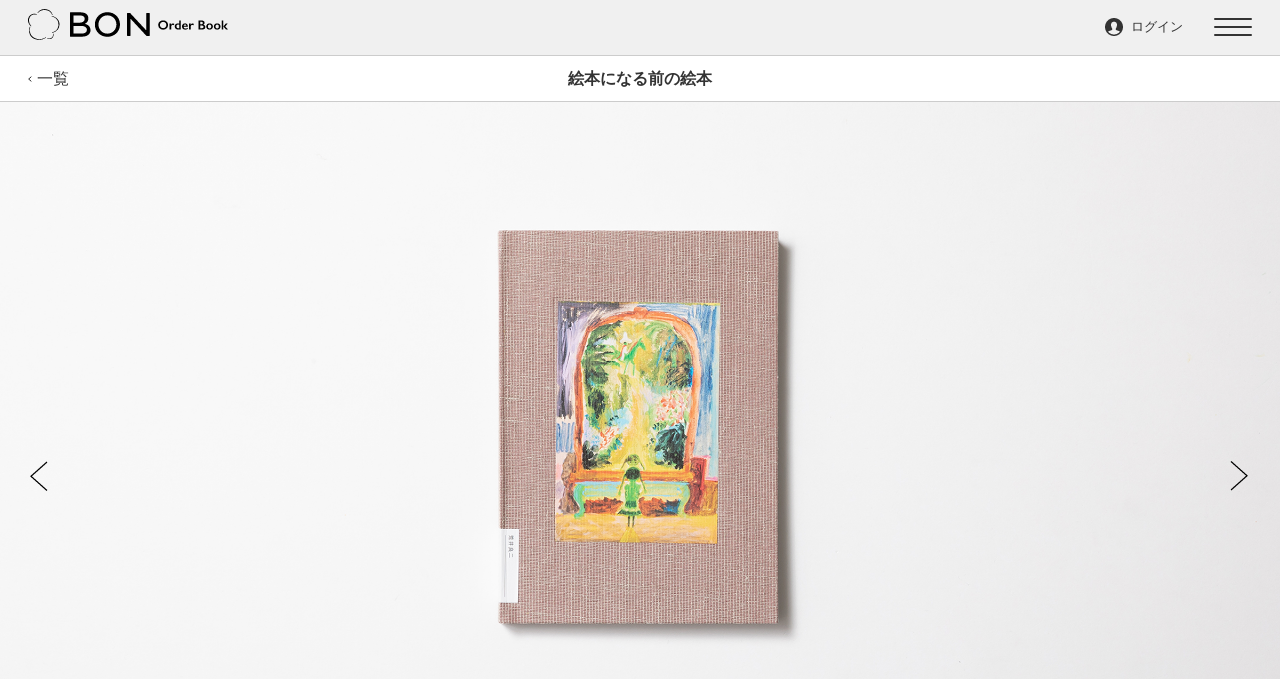

--- FILE ---
content_type: text/html; charset=UTF-8
request_url: https://bon-book.jp/publishing/9/
body_size: 56764
content:
<!DOCTYPE html>
<html lang="ja">


  
  







  






  



<head prefix="og: http://ogp.me/ns# fb: http://ogp.me/ns/fb# article: http://ogp.me/ns/article#">

  
  <script>(function(w,d,s,l,i){w[l]=w[l]||[];w[l].push({'gtm.start':
  new Date().getTime(),event:'gtm.js'});var f=d.getElementsByTagName(s)[0],
  j=d.createElement(s),dl=l!='dataLayer'?'&l='+l:'';j.async=true;j.src=
  'https://www.googletagmanager.com/gtm.js?id='+i+dl;f.parentNode.insertBefore(j,f);
  })(window,document,'script','dataLayer','GTM-MN5N2HK');</script>
  

  <meta charset="utf-8">
  <meta name="viewport" content="width=device-width, initial-scale=1">
  
  
  <title>

      
  
        
  
          
            
            
            
            
            

            
            絵本になる前の絵本 | BON BOOK | BON Order Book

          
  
        
  
      
  
  </title>
  

  
  <meta name="description" content="MUJIBOOKS（無印良品）が推奨するフォトブック・サービス。スマホやPCに撮りためた写真で、ギフトにもなる写真集とノートが誰でも簡単に作れます。">
  
  <meta property="og:locale" content="ja_JP">
  <meta property="og:site_name" content="BON Order Book">
  <meta property="og:title" content="絵本になる前の絵本 | BON BOOK | BON Order Book">
  <meta property="og:description" content="MUJIBOOKS（無印良品）が推奨するフォトブック・サービス。スマホやPCに撮りためた写真で、ギフトにもなる写真集とノートが誰でも簡単に作れます。">
  <meta property="og:type" content="article">
  <meta property="og:url" content="https://bon-book.jp/publishing/9/">
  <meta property="og:image" content="https://bon-book.jp/images/ogp.jpg">
  
  
  <meta name="twitter:card" content="summary_large_image">
  <meta name="twitter:title" content="絵本になる前の絵本 | BON BOOK | BON Order Book">
  <meta name="twitter:description" content="MUJIBOOKS（無印良品）が推奨するフォトブック・サービス。スマホやPCに撮りためた写真で、ギフトにもなる写真集とノートが誰でも簡単に作れます。">
  <meta name="twitter:image:src" content="https://bon-book.jp/images/ogp.jpg">
  

  <link rel="icon" href="/favicon.ico">
  <link rel="apple-touch-icon" type="image/png" href="/images/favicon/apple-touch-icon-180x180.png">
  <link rel="icon" type="image/png" href="/images/favicon/android-chrome-192x192.png">



<link rel="stylesheet" href="https://bon-book.jp/sass/main.min.272fd956360a2afbc5a8a1b10b1b51dcc0d1044e783a6000b3ce4d0be53b698e.css">

<link
  rel="stylesheet"
  href="https://cdn.jsdelivr.net/npm/swiper@7/swiper-bundle.min.css"
/>

<link rel="preconnect" href="https://fonts.googleapis.com">
<link rel="preconnect" href="https://fonts.gstatic.com" crossorigin>
<link href="https://fonts.googleapis.com/css2?family=Shippori+Mincho:wght@400;700&display=swap" rel="stylesheet">

</head>
<body >

<svg aria-hidden="true" style="position: absolute; width: 0; height: 0; overflow: hidden;" version="1.1" xmlns="http://www.w3.org/2000/svg" xmlns:xlink="http://www.w3.org/1999/xlink">
<defs>

<symbol id="icon-logo" viewBox="0 0 552.353 85.039">
<path d="m8.617 47.362a.848.848 0 0 1 -.966-.167c-.34-.347-9.3-8.113-7.382-20.095 1.431-8.92 8.603-12.176 12.131-13.365 4.267-1.437 9.58-1.055 11.547.731a.831.831 0 0 1 .053 1.174c-.309.338-.842.006-1.3-.2a13.358 13.358 0 0 0 -9.346-.024c-3.183 1.075-8.76 4.1-10.29 12.351a21.063 21.063 0 0 0 5.614 18.4c.322.327.371 1.003-.061 1.195z"/><path d="m65 81.49a11.545 11.545 0 0 1 -8.429 1.049 7.678 7.678 0 0 1 -3.108-1.509c-.236-.174-.487-.539-.313-.831a.538.538 0 0 1 .768-.184 7.842 7.842 0 0 0 4.182 1.142 11.922 11.922 0 0 0 5.669-1.234c2.867-1.46 6.011-4.619 5.322-10.8-.017-.159-.064-.792.463-.941.4-.115.686.344.712.5 1 6.098-1.592 10.689-5.266 12.808z"/><path d="m82.362 56.225a23.63 23.63 0 0 1 -15.462 9.449c-.421.06-.852-.058-.909-.555-.061-.539.514-.8 1.179-.934a20.925 20.925 0 0 0 14.2-9.894 23.792 23.792 0 0 0 2.095-18.284c-4.265-13.424-17.276-15.307-17.402-15.34a.728.728 0 0 1 -.554-.828.7.7 0 0 1 .846-.526c.136.027 15.269 2.116 19.816 16.742 1.814 5.839.317 13.9-3.246 19.347-.182.279-.37.555-.563.823z"/><path d="m30.721 85.039a32.386 32.386 0 0 1 -15.969-4.125c-17.299-10.146-10.076-31.305-10.011-31.514a.722.722 0 0 1 1.38.427c-.062.2-5.775 19.472 10.527 29.033 16.582 9.732 31.776-.682 31.93-.8a.723.723 0 0 1 .86 1.162 34.723 34.723 0 0 1 -18.717 5.817z"/><path d="m66.847 16.18a.724.724 0 0 1 -.708-.583c-.907-4.6-6.036-11.87-18.152-12.953-13.895-1.244-19.963 7.382-20.187 7.749a.722.722 0 0 1 -1.233-.752c.242-.4 6.669-10.849 21.512-9.525 12.907 1.154 18.486 10.17 19.479 15.2a.722.722 0 0 1 -.57.848.658.658 0 0 1 -.141.016z"/><g fill=""><path d="m157.949 40.766a.43.43 0 0 1 -.077-.818c5.654-2.282 8.653-7.169 8.843-14.214.253-9.191-6.191-16.841-21.7-16.841h-27.682a1.312 1.312 0 0 0 -1.312 1.311v64.632a1.31 1.31 0 0 0 1.311 1.31h32.241c16.863 0 23.076-9.666 23.076-17.948 0-8.622-5.358-15.193-14.7-17.432zm-32.261-22.3a.9.9 0 0 1 .9-.9h17.446c8.874 0 12.616 4.337 12.616 9.366 0 7.2-5.978 10.749-15.546 10.749h-14.537a.88.88 0 0 1 -.879-.879zm22.608 49h-21.714a.893.893 0 0 1 -.894-.893v-19.335a.872.872 0 0 1 .872-.872h19.769c10.158 0 16.362 4.337 16.362 10.454 0 5.027-3.055 10.644-14.391 10.644z"/><path d="m219.408 76.533c-19.048 0-34.7-14-34.7-34.016s15.652-34.017 34.7-34.017 34.7 14 34.7 34.016-15.654 34.017-34.7 34.017zm24.782-34.016c0-14.384-10.984-25.267-24.782-25.267s-24.78 10.883-24.78 25.267 10.978 25.267 24.78 25.267 24.782-10.884 24.782-25.267z"/><path d="m334.6 74.586h-5.986a2.2 2.2 0 0 1 -1.611-.7l-42.864-46.315a.655.655 0 0 0 -1.135.445v45.028a1.542 1.542 0 0 1 -1.542 1.542h-6.2a1.559 1.559 0 0 1 -1.559-1.559v-61.035a1.543 1.543 0 0 1 1.544-1.543h5.385a2.2 2.2 0 0 1 1.611.7l43.45 46.6a.668.668 0 0 0 1.157-.456v-45.293a1.553 1.553 0 0 1 1.553-1.553h6.18a1.566 1.566 0 0 1 1.566 1.566v61.026a1.547 1.547 0 0 1 -1.549 1.547z"/><path d="m373.281 31.179a14.955 14.955 0 0 1 6.952 1.592 12.562 12.562 0 0 1 .056 22.273 15.737 15.737 0 0 1 -14.068-.027 12.316 12.316 0 0 1 -6.686-11.074 12.5 12.5 0 0 1 1.764-6.426 12.236 12.236 0 0 1 4.859-4.674 14.824 14.824 0 0 1 7.123-1.664zm-8.781 12.764a8.851 8.851 0 0 0 1.123 4.451 7.781 7.781 0 0 0 3.126 3.062 9.331 9.331 0 0 0 4.53 1.087 8.644 8.644 0 0 0 6.294-2.405 8.272 8.272 0 0 0 2.468-6.195 8.94 8.94 0 0 0 -1.116-4.459 7.673 7.673 0 0 0 -3.131-3.071 10.029 10.029 0 0 0 -9.1.009 7.6 7.6 0 0 0 -3.106 3.062 9.047 9.047 0 0 0 -1.088 4.459z"/><path d="m400.452 39.421a4.063 4.063 0 0 1 1.719.392 9.638 9.638 0 0 1 1.967 1.318l-1.568 3.827a5.773 5.773 0 0 0 -3.06-1.424 3.278 3.278 0 0 0 -2 .756 5.42 5.42 0 0 0 -1.583 2 5.715 5.715 0 0 0 -.6 2.493v7.587h-4.382v-16.628h4.382v4.236h.07a11.578 11.578 0 0 1 2.4-3.479 3.905 3.905 0 0 1 2.655-1.078z"/><path d="m417.42 40.116v-8.616h4.362v24.87h-7.691a8.843 8.843 0 0 1 -6.385-2.3 8.278 8.278 0 0 1 -2.392-6.267 8.37 8.37 0 0 1 1.111-4.273 8.012 8.012 0 0 1 3.063-3.017 8.456 8.456 0 0 1 4.211-1.1 11.22 11.22 0 0 1 3.721.703zm-2.3 12.906h2.3v-9.63a6.072 6.072 0 0 0 -2.814-.7 4.616 4.616 0 0 0 -3.5 1.371 4.993 4.993 0 0 0 -1.309 3.6q.003 5.359 5.326 5.359z"/><path d="m433.606 39.421a7.457 7.457 0 0 1 5.8 2.35 9.3 9.3 0 0 1 2.136 6.5v.66h-11.765a5.119 5.119 0 0 0 1.666 3.426 5.684 5.684 0 0 0 3.836 1.2 8.513 8.513 0 0 0 3.018-.544 13.259 13.259 0 0 0 3-1.647v3.258a11.966 11.966 0 0 1 -7.088 2.065 8.952 8.952 0 0 1 -6.429-2.367 8.289 8.289 0 0 1 -2.493-6.3 8.581 8.581 0 0 1 2.307-6.2 7.956 7.956 0 0 1 6.012-2.401zm3.829 6.855a4.825 4.825 0 0 0 -1.105-2.84 3.268 3.268 0 0 0 -2.548-1.024 3.648 3.648 0 0 0 -2.659.98 4.833 4.833 0 0 0 -1.276 2.884z"/><path d="m454.491 39.421a4.049 4.049 0 0 1 1.718.392 9.646 9.646 0 0 1 1.97 1.318l-1.568 3.827a5.771 5.771 0 0 0 -3.063-1.424 3.274 3.274 0 0 0 -2 .756 5.416 5.416 0 0 0 -1.586 2 5.711 5.711 0 0 0 -.595 2.493v7.587h-4.382v-16.628h4.382v4.236h.07a11.542 11.542 0 0 1 2.4-3.479 3.915 3.915 0 0 1 2.654-1.078z"/><path d="m480.023 31.5a8.47 8.47 0 0 1 5.576 1.78 5.546 5.546 0 0 1 2.153 4.451 5.154 5.154 0 0 1 -.9 3.009 6.088 6.088 0 0 1 -2.608 2.065v.213a7.127 7.127 0 0 1 4.05 2.324 6.136 6.136 0 0 1 1.452 4.068 6.612 6.612 0 0 1 -1.06 3.694 6.505 6.505 0 0 1 -2.937 2.448 11.007 11.007 0 0 1 -4.425.819h-10.416v-24.871zm-1.281 10.325a4.6 4.6 0 0 0 3.01-.907 3.094 3.094 0 0 0 1.106-2.528 2.828 2.828 0 0 0 -1.015-2.288 4.044 4.044 0 0 0 -2.674-.845h-3.452v6.568zm1.123 10.789a6.188 6.188 0 0 0 3.686-.916 3.143 3.143 0 0 0 1.249-2.698 2.949 2.949 0 0 0 -1.236-2.5 5.457 5.457 0 0 0 -3.321-.917h-4.523v7.032z"/><path d="m501.5 39.421a10.174 10.174 0 0 1 4.716 1.087 7.876 7.876 0 0 1 3.277 3.043 8.558 8.558 0 0 1 1.158 4.433 8.933 8.933 0 0 1 -1.113 4.522 7.8 7.8 0 0 1 -3.277 3.063 10.2 10.2 0 0 1 -4.761 1.121 10.082 10.082 0 0 1 -4.756-1.121 7.829 7.829 0 0 1 -3.249-3.063 8.9 8.9 0 0 1 -1.113-4.522 8.489 8.489 0 0 1 1.173-4.459 8 8 0 0 1 3.277-3.026 10.075 10.075 0 0 1 4.668-1.078zm-4.523 8.563a6.09 6.09 0 0 0 1.217 3.98 4.014 4.014 0 0 0 3.268 1.487 4.209 4.209 0 0 0 3.365-1.425 6.061 6.061 0 0 0 1.231-4.077 5.66 5.66 0 0 0 -1.239-3.908 4.284 4.284 0 0 0 -3.357-1.379 4.051 4.051 0 0 0 -3.238 1.46 5.724 5.724 0 0 0 -1.246 3.862z"/><path d="m522.4 39.421a10.2 10.2 0 0 1 4.719 1.087 7.9 7.9 0 0 1 3.276 3.043 8.548 8.548 0 0 1 1.156 4.433 8.9 8.9 0 0 1 -1.113 4.522 7.8 7.8 0 0 1 -3.276 3.063 10.2 10.2 0 0 1 -4.762 1.121 10.091 10.091 0 0 1 -4.756-1.121 7.821 7.821 0 0 1 -3.246-3.063 8.9 8.9 0 0 1 -1.116-4.522 8.463 8.463 0 0 1 1.176-4.459 7.98 7.98 0 0 1 3.276-3.026 10.066 10.066 0 0 1 4.666-1.078zm-4.522 8.563a6.08 6.08 0 0 0 1.218 3.98 4.012 4.012 0 0 0 3.269 1.487 4.211 4.211 0 0 0 3.365-1.425 6.06 6.06 0 0 0 1.228-4.077 5.645 5.645 0 0 0 -1.239-3.908 4.279 4.279 0 0 0 -3.354-1.379 4.052 4.052 0 0 0 -3.241 1.46 5.739 5.739 0 0 0 -1.243 3.862z"/><path d="m539.444 31.5v24.87h-4.38v-24.87zm12.073 8.243-6.749 8.207 7.585 8.421h-5.553l-7.284-8.421 6.857-8.207z"/></g>
</symbol>


<symbol id="icon-login" viewBox="0 0 18 18">
  <path d="m9 0c-4.97025 0-9 4.02975-9 9 0 4.9703 4.02975 9 9 9 4.9703 0 9-4.0297 9-9 0-4.97025-4.0297-9-9-9zm0 16.5c-2.34225 0-4.4355-1.0808-5.81175-2.7675.19425-.441.58725-.7463 1.40025-.9345 1.683-.3885 3.34425-.7357 2.54475-2.2087-2.36625-4.36505-.67425-6.8393 1.86675-6.8393 2.4915 0 4.2255 2.38275 1.8668 6.8393-.7763 1.464.8249 1.8119 2.5447 2.2087.8115.1875 1.2075.4913 1.4033.9308-1.3771 1.6897-3.471 2.7712-5.8148 2.7712z" fill=""/>
</symbol>

<symbol id="icon-listArw" viewBox="0 0 6 9">
<path d="m1 8.13135 4-3.5656-4.000001-3.5656" stroke="#000" stroke-width="1.25"/>
</symbol>

<symbol id="icon-blank" viewBox="0 0 10 10">
  <path d="M0 5.55556H1.0628V4.44444H0V5.55556ZM0 7.77778H1.0628V6.66667H0V7.77778ZM1.0628 10V8.88889H0C0 9.5 0.472947 10 1.0628 10ZM0 3.33333H1.0628V2.22222H0V3.33333ZM6.37681 10H7.43962V8.88889H6.37681V10ZM8.50242 0H3.18841C2.59855 0 2.1256 0.5 2.1256 1.11111V6.66667C2.1256 7.27778 2.59855 7.77778 3.18841 7.77778H8.50242C9.08696 7.77778 9.56522 7.27778 9.56522 6.66667V1.11111C9.56522 0.5 9.08696 0 8.50242 0ZM8.50242 6.66667H3.18841V1.11111H8.50242V6.66667ZM4.25121 10H5.31401V8.88889H4.25121V10ZM2.1256 10H3.18841V8.88889H2.1256V10Z" fill=""/>
</symbol>
  

<symbol id="icon-arw-pulldown" viewBox="0 0 16 10">
  <path d="M15.2617 9L8.13052 0.999999L0.999315 9" stroke="black" stroke-width="1.25"/>
</symbol>

<symbol id="icon-info" viewBox="0 0 24 24" fill="none">
  <path d="m13 17h-2v-6h2zm0-8h-2v-2h2z" fill="#888"/><circle cx="12" cy="12" r="8.375" stroke="#888" stroke-width="1.25"/>
</symbol>

<symbol id="icon-logo-bonbook" viewBox="0 0 163 19" fill="none">
<path d="m11.707 9.00881c-.0246-.0059-.0467-.01938-.0632-.03853s-.0266-.043-.0288-.06819.0035-.05044.0164-.07218c.0129-.02175.0323-.03889.0555-.04901 1.5786-.64014 2.4165-2.01093 2.4701-3.9716.0704-2.56729-1.7294-4.692184-6.05962-4.692184h-7.732061c-.096889 0-.189806.038491-.258317.107002s-.107002.161428-.107002.258317v18.044765c0 .0969.038491.1898.107002.2584.068511.0685.161428.107.258317.107h9.002301c4.71228 0 6.44508-2.698 6.44508-5.0274.0134-2.393-1.4948-4.22965-4.1057-4.85639zm-9.00899-6.2272c0-.06667.02648-.1306.07362-.17774s.11108-.07363.17775-.07363h4.87317c2.47685 0 3.52245 1.20991 3.52245 2.61422 0 2.01094-1.67573 3.0164-4.35699 3.0164h-4.04534c-.06489 0-.12712-.02577-.173-.07166-.04588-.04588-.07166-.10812-.07166-.173zm6.31435 13.68439h-6.06298c-.03314.0005-.06603-.0057-.09673-.0182s-.05859-.031-.08202-.0544-.04193-.0513-.0544-.082c-.01248-.0307-.01867-.0636-.01822-.0967v-5.3961c0-.0648.02578-.1271.07166-.173.04588-.0458.10811-.0716.173-.0716h5.50998c2.83875 0 4.57155 1.2133 4.57155 2.9192.01 1.4077-.8446 2.9762-4.01184 2.9762zm19.86134-16.46954004c-5.3189 0-9.6893 3.90792004-9.6893 9.50167004 0 5.59377 4.357 9.49837 9.6893 9.49837 5.3324 0 9.6894-3.908 9.6894-9.49837 0-5.5904-4.3704-9.49832032-9.6894-9.49832032zm0 16.55674004c-3.8543 0-6.921-3.0399-6.921-7.0383 0-3.99842 3.0667-7.05839 6.921-7.05839s6.921 3.03986 6.921 7.05839c0 4.0185-3.0667 7.0416-6.921 7.0416zm32.6074-15.57473v17.04603c0 .1147-.0455.2246-.1266.3057s-.1911.1267-.3058.1267h-1.6757c-.0846.0005-.1683-.0168-.2457-.0509s-.1467-.0841-.2034-.1469l-11.9718-12.93701c-.0247-.02723-.0571-.0463-.0929-.05467s-.0733-.00564-.1075.00783c-.0342.01346-.0635.03702-.084.06754s-.0312.06655-.0307.10331v12.5784c0 .0566-.0112.1127-.033.165-.0217.0522-.0536.0997-.0938.1395-.0402.0399-.0879.0715-.1403.0928-.0525.0214-.1086.0321-.1652.0317h-1.7294c-.1156 0-.2264-.0459-.3081-.1276s-.1276-.1925-.1276-.3081v-17.052739c-.0005-.056619.0103-.112769.0316-.165205.0214-.052436.0529-.100118.0928-.14031s.0873-.072095.1396-.093864c.0523-.021768.1083-.032977.165-.032975h1.5216c.0844.00027.1679.017973.2452.052.0772.034026.1467.083641.2039.145741l12.136 13.014152c.0247.0315.0588.0544.0974.0651.0386.0108.0796.0089.1171-.0053.0375-.0143.0694-.0401.0911-.0738s.0321-.0734.0295-.1134v-12.652139c0-.114977.0455-.225292.1265-.306906.081-.081615.1909-.127908.3059-.128793h1.7261c.114.00692.2209.05806.2979.14255s.118.195662.1143.309903zm27.5264 8.04375c-.0248-.00546-.0472-.01859-.0641-.03753s-.0274-.04272-.03-.06796.0029-.05065.0155-.07263c.0127-.02198.032-.03941.0551-.0498 1.5786-.64015 2.4165-2.01093 2.4701-3.97159.0704-2.56729-1.7294-4.69219-6.0596-4.69219h-7.732c-.0969 0-.1899.038491-.2584.107002s-.107.161433-.107.258322v18.031356c0 .0969.0385.1898.107.2584.0685.0685.1615.107.2584.107h9.0056c4.709 0 6.4451-2.698 6.4451-5.0274 0-2.393-1.4982-4.22965-4.1057-4.85639zm-9.0124-6.22721c0-.06667.0265-.1306.0737-.17774.0471-.04714.111-.07363.1777-.07363h4.8732c2.4768 0 3.5225 1.20992 3.5225 2.61423 0 2.01093-1.6758 3.0164-4.3403 3.0164h-4.0621c-.0649 0-.1271-.02578-.173-.07167-.0459-.04588-.0717-.10811-.0717-.173zm6.3144 13.68439h-6.063c-.0667 0-.1306-.0264-.1777-.0736-.0472-.0471-.0737-.1111-.0737-.1777v-5.4095c0-.0648.0258-.1271.0717-.173.0459-.0458.1081-.0716.173-.0716h5.52c2.8388 0 4.5716 1.2133 4.5716 2.9192 0 1.4077-.8547 2.9762-4.0219 2.9762zm19.8615-16.46953605c-5.319 0-9.6895 3.90792605-9.6895 9.50167605 0 5.59376 4.3575 9.49836 9.6895 9.49836s9.689-3.908 9.689-9.49836c0-5.5904-4.37-9.51173032-9.689-9.51173032zm0 16.55673605c-3.854 0-6.9211-3.0399-6.9211-7.0383 0-3.99842 3.0671-7.05839 6.9211-7.05839s6.921 3.03986 6.921 7.05839c0 4.0185-3.067 7.0282-6.921 7.0282zm22.75-16.55673605c-5.319 0-9.689 3.90792605-9.689 9.50167605 0 5.59376 4.357 9.49836 9.689 9.49836 5.333 0 9.693-3.908 9.693-9.49836 0-5.5904-4.37-9.51173032-9.693-9.51173032zm0 16.55673605c-3.854 0-6.921-3.0399-6.921-7.0383 0-3.99842 3.067-7.05839 6.921-7.05839 3.855 0 6.925 3.03986 6.925 7.05839 0 4.0185-3.07 7.0282-6.925 7.0282zm28.036-16.312068h3.017c.07-.00379.14.014757.199.052992s.105.094207.131.159948c.025.06574.03.137896.012.206179s-.057.129207-.111.174103l-9.435 7.591286c-.03.02674-.055.05972-.072.09672-.017.03699-.025.07715-.025.11778s.008.08079.025.11779.042.06997.072.09671l12.103 8.99226c.059.0425.103.1031.124.1726.022.0696.02.1443-.004.2129-.025.0685-.071.1272-.132.1671s-.134.0589-.206.054h-3.382c-.132-.0008-.26-.047-.362-.1307l-11.801-8.84812c-.028-.02279-.062-.03718-.097-.04153-.036-.00435-.073.00153-.105.01696-.033.01543-.06.03977-.08.07022-.019.03044-.029.06574-.029.10182v8.48955c0 .0888-.036.1741-.099.2369-.062.0629-.148.0982-.237.0982h-2.302c-.089 0-.174-.0353-.237-.0982-.063-.0628-.098-.1481-.098-.2369v-17.528713c0-.088889.035-.174132.098-.236986s.148-.09817.237-.09817h2.302c.089 0 .175.035316.237.09817.063.062854.099.148097.099.236986v7.219263c-.007.04119.001.08322.022.11948.02.03625.052.06468.091.0808.038.01612.081.01902.121.00824.04-.01077.076-.03461.101-.06776l9.461-7.551064c.098-.094696.226-.151682.362-.160869z" fill="#000"/>
</symbol>

<symbol id="icon-scroll-arw" viewBox="0 0 20 12" fill="none">
<path d="m1 1 8.914 10 8.914-10" stroke="#fff" stroke-width="1.25"/>
</symbol>

<symbol id="icon-nav-arw" viewBox="0 0 6 9" fill="none">
<path d="m1 8.13135 4-3.5656-4.000001-3.5656" stroke="#000" stroke-width="1.25"/>
</symbol>

<symbol id="icon-list-arw" viewBox="0 0 6 9" fill="none">
  <path d="m1 8.13135 4-3.5656-4.000001-3.5656" stroke="#fff" stroke-width="1.25"/>
</symbol>

<symbol id="icon-instagram-black" viewBox="0 0 18 18">
<clipPath id="a"><path d="m0 0h18v18h-18z"/></clipPath><g clip-path="url(#a)"><path d="m8.99987 1.62159c2.40323 0 2.68763.00928 3.63683.05251.8775.04002 1.354.18649 1.6713.30974.4201.16327.7199.35833 1.035.67307.3151.3151.5101.61484.673 1.03498.1233.31724.2698.79382.3098 1.67124.0432.94887.0525 1.23361.0525 3.63687 0 2.4033-.0093 2.6876-.0525 3.6369-.04.8774-.1865 1.354-.3098 1.6712-.1632.4201-.3583.7199-.673 1.035-.3151.3151-.6149.5101-1.035.6731-.3173.1232-.7938.2697-1.6713.3097-.9488.0432-1.2336.0525-3.63683.0525-2.40326 0-2.688-.0093-3.63687-.0525-.87742-.04-1.354-.1865-1.67124-.3097-.42014-.1633-.71988-.3584-1.03498-.6731-.3151-.3151-.51016-.6149-.67307-1.035-.12325-.3172-.26973-.7938-.30974-1.6712-.04323-.9489-.05251-1.2336-.05251-3.6369 0-2.40326.00928-2.68764.05251-3.63687.04001-.87742.18649-1.354.30974-1.67124.16327-.42014.35833-.71988.67307-1.03498.31475-.3151.61484-.51016 1.03498-.67307.31724-.12325.79382-.26972 1.67124-.30974.94887-.04323 1.23361-.05251 3.63687-.05251zm0-1.62159c-2.44435 0-2.75087.0103604-3.71082.054303-.95781.0435852-1.6123.195776-2.18462.418347-.59198.230073-1.09392.53767-1.59408 1.03819-.50052.50051-.808115 1.0021-1.038188 1.59407-.222571.57233-.3747621 1.22682-.4183473 2.18463-.04394255.95994-.05430298 1.26647-.05430298 3.71082 0 2.44434.01036043 2.75084.05430298 3.71084.0435852.9578.1957763 1.6123.4183473 2.1846.230073.592.537668 1.0939 1.038188 1.5941.50051.5005 1.0021.8081 1.59408 1.0382.57232.2225 1.22681.3747 2.18462.4183.95995.044 1.26647.0543 3.71082.0543 2.44433 0 2.75083-.0103 3.71083-.0543.9578-.0436 1.6123-.1958 2.1846-.4183.592-.2301 1.0939-.5377 1.5941-1.0382.5005-.5005.8081-1.0021 1.0382-1.5941.2225-.5723.3747-1.2268.4183-2.1846.044-.96.0543-1.2665.0543-3.71084 0-2.44435-.0103-2.75088-.0543-3.71082-.0436-.95781-.1958-1.6123-.4183-2.18463-.2301-.59197-.5377-1.09391-1.0382-1.59407-.5005-.50052-1.0021-.808117-1.5941-1.03819-.5723-.222571-1.2268-.3747618-2.1846-.418347-.96-.0439426-1.2665-.054303-3.71083-.054303z"/><path d="m8.99989 4.37854c-2.5526 0-4.62147 2.06923-4.62147 4.62147 0 2.55219 2.06923 4.62149 4.62147 4.62149 2.55221 0 4.62151-2.0693 4.62151-4.62149 0-2.55224-2.0693-4.62147-4.62151-4.62147zm0 7.62166c-1.65696 0-2.99989-1.3432-2.99989-2.99984 0-1.65659 1.34329-2.99988 2.99989-2.99988 1.65661 0 2.99991 1.34329 2.99991 2.99988 0 1.65664-1.3433 2.99984-2.99991 2.99984z"/><path d="m13.8046 5.27563c.5965 0 1.08-.48352 1.08-1.07998s-.4835-1.07999-1.08-1.07999-1.08.48353-1.08 1.07999.4835 1.07998 1.08 1.07998z"/></g>
</symbol>

</defs>
</svg>

<header class="l-header js-scroll-header">

  
  <div class="l-header__inner js-menu-closest">
  
      <h1 class="l-header__inner__logo">
        <a href="/">
          <svg aria-label="BON Order Book" class="c-icon-logo" role="img">
            <use xlink:href="#icon-logo"></use>
          </svg>
        </a>
      </h1>
      <div class="l-header__right is-headerInner">
        <a class="l-header__login c-maintenance-display" href="https://orders.bon-book.jp/Branding/muji/?_ga=2.32370750.1010220875.1635853714-785715714.1631704416&_gac=1.262360702.1632892228.CjwKCAjw-sqKBhBjEiwAVaQ9axUpJSN6zO6D6mYUXvVYbo8MYsArA_x53pky_jXTR5zKYkO8o16CEhoCeo0QAvD_BwE" target="_blank">
          <svg class="c-icon-login">
            <use xlink:href="#icon-login"></use>
          </svg>
          <span>ログイン</span>
        </a>
        <div class="l-header__menuBtn js-menu"><span></span></div>
      </div>
  </div>

  <div class="l-header__menu js-menu-closest">
    <div class="l-header__menu__head">
      <h1 class="l-header__menu__logo">
        <a href="/">
          <svg aria-label="BON Order Book" class="c-icon-logo is-menu" role="img">
            <use xlink:href="#icon-logo"></use>
          </svg>
        </a>
      </h1>
      <div class="l-header__right">
        <a class="l-header__login c-maintenance-display" href="https://orders.bon-book.jp/Branding/muji/?_ga=2.32370750.1010220875.1635853714-785715714.1631704416&_gac=1.262360702.1632892228.CjwKCAjw-sqKBhBjEiwAVaQ9axUpJSN6zO6D6mYUXvVYbo8MYsArA_x53pky_jXTR5zKYkO8o16CEhoCeo0QAvD_BwE" target="_blank">
          <svg class="c-icon-login">
            <use xlink:href="#icon-login"></use>
          </svg>
          <span>ログイン</span>
        </a>
        <div class="l-header__menuBtn js-menu"><span></span></div>
      </div>
    </div>
    <div class="l-header__menu__wrapper">
      <div class="l-header__menu__block"><div class="l-header__menu__block__item">
  <div class="c-navPullDown js-pullDown">
    <div class="c-navPullDown__head">
      <h3 class="c-heading is-fs3 is-bold">写真集</h3>
      <div class="c-navPullDown__arw">
      </div>
    </div>
    <div class="c-navPullDown__content">
      <ul class="c-list">
        <li class="c-list__item"><a href="/photobook/">TOP</a></li>
        <li class="c-list__item"><a href="/photobook/specs/">製本のこだわり</a></li>
        <li class="c-list__item"><a href="/photobook/howtouse/">つくりかた</a></li>
        <li class="c-list__item"><a href="/photobook/cases/">作品とくらす</a></li>
      </ul>
      <div class="l-container-navBtn">
        <a href="/photobook/generator/" class="c-button is-center is-red c-maintenance-display">写真集をつくる</a>
      </div>
    </div>
  </div>
</div>
<div class="l-header__menu__block__item">
  <div class="c-navPullDown js-pullDown">
    <div class="c-navPullDown__head">
      <h3 class="c-heading is-fs3 is-bold">ノート</h3>
      <div class="c-navPullDown__arw">
      </div>
    </div>
    <div class="c-navPullDown__content">
      <ul class="c-list">
        <li class="c-list__item"><a href="/notebook/">TOP</a></li>
        <li class="c-list__item"><a href="/notebook/specs/">製本のこだわり</a></li>
        <li class="c-list__item"><a href="/notebook/howtouse/">つくりかた</a></li>
        <li class="c-list__item"><a href="/notebook/cases/">作品とくらす</a></li>
      </ul>
      <div class="l-container-navBtn">
        <a href="/notebook/generator/" class="c-button is-center is-red c-maintenance-display">ノートをつくる</a>
      </div>
    </div>
  </div>
</div>
</div>
      <div class="l-header__menu__block is-last is-pc"><div class="l-header__menu__block__item">
  <ul class="c-list">
    <li class="c-list__item is-current"><a href="/publishing/">BON BOOK</a></li>
    <li class="c-list__item"><a href="/about/">運営する会社</a></li>
    <li class="c-list__item"><a href="/faq/">よくあるご質問</a></li>
    <li class="c-list__item is-noArw">
      <a href="/howtouse/photobook/" target="_blank">
        操作マニュアル（写真集）
        <svg class="c-icon-blank">
          <use xlink:href="#icon-blank"></use>
        </svg>
      </a>
    </li>
    <li class="c-list__item is-noArw">
      <a href="https://www.instagram.com/bon_order_book/" target="_blank" rel="noopener">
        <div class="c-list__item__2col">
          <div class="c-list__item__2col__left">
            <svg class="c-icon-instagram-black">
              <use xlink:href="#icon-instagram-black"></use>
            </svg>
            ＠bon_order_book
          </div>
          <div class="c-list__item__2col__right">
            <svg class="c-icon-blank">
              <use xlink:href="#icon-blank"></use>
            </svg>
          </div>
        </div>
      </a>
    </li>
  </ul>
</div>
<div class="l-header__menu__block__item">
  <ul class="c-list">
    <li class="c-list__item"><a href="/partnership/">パートナーシップ</a></li>
    <li class="c-list__item"><a href="/news/">お知らせ</a></li>
    <li class="c-list__item"><a href="/contact/">お問い合わせ</a></li>
    <li class="c-list__item is-noArw">
      <a href="/howtouse/notebook/" target="_blank">
        操作マニュアル（ノート）
        <svg class="c-icon-blank">
          <use xlink:href="#icon-blank"></use>
        </svg>
      </a>
    </li>
  </ul>
</div></div>
      <div class="l-header__menu__block is-sp"><div class="l-header__menu__block__item">
  <ul class="c-list">
    <li class="c-list__item is-current"><a href="/publishing/">BON BOOK</a></li>
    <li class="c-list__item"><a href="/partnership/">パートナーシップ</a></li>
    <li class="c-list__item"><a href="/about/">運営する会社</a></li>
    <li class="c-list__item"><a href="/news/">お知らせ</a></li>
    <li class="c-list__item"><a href="/faq/">よくあるご質問</a></li>
    <li class="c-list__item"><a href="/contact/">お問い合わせ</a></li>
    <li class="c-list__item is-noArw">
      <a href="/howtouse/photobook/" target="_blank">
        操作マニュアル（写真集）
        <svg class="c-icon-blank">
          <use xlink:href="#icon-blank"></use>
        </svg>
      </a>
    </li>
    <li class="c-list__item is-noArw">
      <a href="/howtouse/notebook/" target="_blank">
        操作マニュアル（ノート）
        <svg class="c-icon-blank">
          <use xlink:href="#icon-blank"></use>
        </svg>
      </a>
    </li>
    <li class="c-list__item is-noArw">
      <a href="https://www.instagram.com/bon_order_book/" target="_blank" rel="noopener">
        <div class="c-list__item__2col">
          <div class="c-list__item__2col__left">
            <svg class="c-icon-instagram-black">
              <use xlink:href="#icon-instagram-black"></use>
            </svg>
            ＠bon_order_book
          </div>
          <div class="c-list__item__2col__right">
            <svg class="c-icon-blank">
              <use xlink:href="#icon-blank"></use>
            </svg>
          </div>
        </div>
      </a>
    </li>
  </ul>
</div></div>
    </div>
  </div>

</header>

<div class="l-header__bg"></div>




<main class="l-main">

  <div class="l-heading-pageTitle">
    <a href="/publishing/" class="l-heading-pageTitle__linkReturn c-a-arw is-reverse c-a-block">一覧</a>
    <h1 class="l-heading-pageTitle__heading">絵本になる前の絵本</h1>
  </div>

  <div class="u-display-pc">
    <div class="swiper-container js-slider1col l-slider is-widthFull">
      <div class="swiper-wrapper l-slider__wrapper u-display-pc">
      
        <div class="swiper-slide l-slider__slide">
          <figure class="c-figure">
            <img src="/publishing/images/9/main-pc-01.jpg" 
            
            alt="">
            
          </figure>
        </div>
      
        <div class="swiper-slide l-slider__slide">
          <figure class="c-figure">
            <img src="/publishing/images/9/main-pc-02.jpg" 
            
            alt="">
            
          </figure>
        </div>
      
        <div class="swiper-slide l-slider__slide">
          <figure class="c-figure">
            <img src="/publishing/images/9/main-pc-03.jpg" 
            
            alt="">
            
          </figure>
        </div>
      
        <div class="swiper-slide l-slider__slide">
          <figure class="c-figure">
            <img src="/publishing/images/9/main-pc-04.jpg" 
            
            alt="">
            
          </figure>
        </div>
      
        <div class="swiper-slide l-slider__slide">
          <figure class="c-figure">
            <img src="/publishing/images/9/main-pc-05.jpg" 
            
            alt="">
            
          </figure>
        </div>
      
        <div class="swiper-slide l-slider__slide">
          <figure class="c-figure">
            <img src="/publishing/images/9/main-pc-06.jpg" 
            
            alt="">
            
          </figure>
        </div>
      
        <div class="swiper-slide l-slider__slide">
          <figure class="c-figure">
            <img src="/publishing/images/9/main-pc-07.jpg" 
            
            alt="">
            
          </figure>
        </div>
      
        <div class="swiper-slide l-slider__slide">
          <figure class="c-figure">
            <img src="/publishing/images/9/main-pc-08.jpg" 
            
            alt="">
            
          </figure>
        </div>
      
        <div class="swiper-slide l-slider__slide">
          <figure class="c-figure">
            <img src="/publishing/images/9/main-pc-09.jpg" 
            
            alt="">
            
          </figure>
        </div>
      
        <div class="swiper-slide l-slider__slide">
          <figure class="c-figure">
            <img src="/publishing/images/9/main-pc-10.jpg" 
            
            alt="">
            
          </figure>
        </div>
      
        <div class="swiper-slide l-slider__slide">
          <figure class="c-figure">
            <img src="/publishing/images/9/main-pc-11.jpg" 
            
            alt="">
            
          </figure>
        </div>
      
        <div class="swiper-slide l-slider__slide">
          <figure class="c-figure">
            <img src="/publishing/images/9/main-pc-12.jpg" 
            
            alt="">
            
          </figure>
        </div>
      
        <div class="swiper-slide l-slider__slide">
          <figure class="c-figure">
            <img src="/publishing/images/9/main-pc-13.jpg" 
            
            alt="">
            
          </figure>
        </div>
      
        <div class="swiper-slide l-slider__slide">
          <figure class="c-figure">
            <img src="/publishing/images/9/main-pc-14.jpg" 
            
            alt="">
            
          </figure>
        </div>
      
        <div class="swiper-slide l-slider__slide">
          <figure class="c-figure">
            <img src="/publishing/images/9/main-pc-15.jpg" 
            
            alt="">
            
          </figure>
        </div>
      
        <div class="swiper-slide l-slider__slide">
          <figure class="c-figure">
            <img src="/publishing/images/9/main-pc-16.jpg" 
            
            alt="">
            
          </figure>
        </div>
      
        <div class="swiper-slide l-slider__slide">
          <figure class="c-figure">
            <img src="/publishing/images/9/main-pc-17.jpg" 
            
            alt="">
            
          </figure>
        </div>
      
        <div class="swiper-slide l-slider__slide">
          <figure class="c-figure">
            <img src="/publishing/images/9/main-pc-18.jpg" 
            
            alt="">
            
          </figure>
        </div>
      
        <div class="swiper-slide l-slider__slide">
          <figure class="c-figure">
            <img src="/publishing/images/9/main-pc-19.jpg" 
            
            alt="">
            
          </figure>
        </div>
      
        <div class="swiper-slide l-slider__slide">
          <figure class="c-figure">
            <img src="/publishing/images/9/main-pc-20.jpg" 
            
            alt="">
            
          </figure>
        </div>
      
        <div class="swiper-slide l-slider__slide">
          <figure class="c-figure">
            <img src="/publishing/images/9/main-pc-21.jpg" 
            
            alt="">
            
          </figure>
        </div>
      
        <div class="swiper-slide l-slider__slide">
          <figure class="c-figure">
            <img src="/publishing/images/9/main-pc-22.jpg" 
            
            alt="">
            
          </figure>
        </div>
      
        <div class="swiper-slide l-slider__slide">
          <figure class="c-figure">
            <img src="/publishing/images/9/main-pc-23.jpg" 
            
            alt="">
            
          </figure>
        </div>
      
        <div class="swiper-slide l-slider__slide">
          <figure class="c-figure">
            <img src="/publishing/images/9/main-pc-24.jpg" 
            
            alt="">
            
          </figure>
        </div>
      
      </div>
      <div class="swiper-button-prev l-slider__paginationPrev is-multiDot"></div>
      <div class="swiper-button-next l-slider__paginationNext is-multiDot"></div>
      <div class="swiper-pagination l-slider__pagination"></div>
    </div>
  </div>

  <div class="u-display-sp">
    <div class="swiper-container js-slider1col l-slider is-widthFull">
      <div class="swiper-wrapper l-slider__wrapper">
      
        <div class="swiper-slide l-slider__slide">
          <figure class="c-figure">
            <img src="/publishing/images/9/main-sp-01.jpg" 
            
            alt="">
            
          </figure>
        </div>
      
        <div class="swiper-slide l-slider__slide">
          <figure class="c-figure">
            <img src="/publishing/images/9/main-sp-02.jpg" 
            
            alt="">
            
          </figure>
        </div>
      
        <div class="swiper-slide l-slider__slide">
          <figure class="c-figure">
            <img src="/publishing/images/9/main-sp-03.jpg" 
            
            alt="">
            
          </figure>
        </div>
      
        <div class="swiper-slide l-slider__slide">
          <figure class="c-figure">
            <img src="/publishing/images/9/main-sp-04.jpg" 
            
            alt="">
            
          </figure>
        </div>
      
        <div class="swiper-slide l-slider__slide">
          <figure class="c-figure">
            <img src="/publishing/images/9/main-sp-05.jpg" 
            
            alt="">
            
          </figure>
        </div>
      
        <div class="swiper-slide l-slider__slide">
          <figure class="c-figure">
            <img src="/publishing/images/9/main-sp-06.jpg" 
            
            alt="">
            
          </figure>
        </div>
      
        <div class="swiper-slide l-slider__slide">
          <figure class="c-figure">
            <img src="/publishing/images/9/main-sp-07.jpg" 
            
            alt="">
            
          </figure>
        </div>
      
        <div class="swiper-slide l-slider__slide">
          <figure class="c-figure">
            <img src="/publishing/images/9/main-sp-08.jpg" 
            
            alt="">
            
          </figure>
        </div>
      
        <div class="swiper-slide l-slider__slide">
          <figure class="c-figure">
            <img src="/publishing/images/9/main-sp-09.jpg" 
            
            alt="">
            
          </figure>
        </div>
      
        <div class="swiper-slide l-slider__slide">
          <figure class="c-figure">
            <img src="/publishing/images/9/main-sp-10.jpg" 
            
            alt="">
            
          </figure>
        </div>
      
        <div class="swiper-slide l-slider__slide">
          <figure class="c-figure">
            <img src="/publishing/images/9/main-sp-11.jpg" 
            
            alt="">
            
          </figure>
        </div>
      
        <div class="swiper-slide l-slider__slide">
          <figure class="c-figure">
            <img src="/publishing/images/9/main-sp-12.jpg" 
            
            alt="">
            
          </figure>
        </div>
      
        <div class="swiper-slide l-slider__slide">
          <figure class="c-figure">
            <img src="/publishing/images/9/main-sp-13.jpg" 
            
            alt="">
            
          </figure>
        </div>
      
        <div class="swiper-slide l-slider__slide">
          <figure class="c-figure">
            <img src="/publishing/images/9/main-sp-14.jpg" 
            
            alt="">
            
          </figure>
        </div>
      
        <div class="swiper-slide l-slider__slide">
          <figure class="c-figure">
            <img src="/publishing/images/9/main-sp-15.jpg" 
            
            alt="">
            
          </figure>
        </div>
      
        <div class="swiper-slide l-slider__slide">
          <figure class="c-figure">
            <img src="/publishing/images/9/main-sp-16.jpg" 
            
            alt="">
            
          </figure>
        </div>
      
        <div class="swiper-slide l-slider__slide">
          <figure class="c-figure">
            <img src="/publishing/images/9/main-sp-17.jpg" 
            
            alt="">
            
          </figure>
        </div>
      
        <div class="swiper-slide l-slider__slide">
          <figure class="c-figure">
            <img src="/publishing/images/9/main-sp-18.jpg" 
            
            alt="">
            
          </figure>
        </div>
      
        <div class="swiper-slide l-slider__slide">
          <figure class="c-figure">
            <img src="/publishing/images/9/main-sp-19.jpg" 
            
            alt="">
            
          </figure>
        </div>
      
        <div class="swiper-slide l-slider__slide">
          <figure class="c-figure">
            <img src="/publishing/images/9/main-sp-20.jpg" 
            
            alt="">
            
          </figure>
        </div>
      
        <div class="swiper-slide l-slider__slide">
          <figure class="c-figure">
            <img src="/publishing/images/9/main-sp-21.jpg" 
            
            alt="">
            
          </figure>
        </div>
      
        <div class="swiper-slide l-slider__slide">
          <figure class="c-figure">
            <img src="/publishing/images/9/main-sp-22.jpg" 
            
            alt="">
            
          </figure>
        </div>
      
        <div class="swiper-slide l-slider__slide">
          <figure class="c-figure">
            <img src="/publishing/images/9/main-sp-23.jpg" 
            
            alt="">
            
          </figure>
        </div>
      
        <div class="swiper-slide l-slider__slide">
          <figure class="c-figure">
            <img src="/publishing/images/9/main-sp-24.jpg" 
            
            alt="">
            
          </figure>
        </div>
      
      </div>
      <div class="swiper-button-prev l-slider__paginationPrev is-multiDot"></div>
      <div class="swiper-button-next l-slider__paginationNext is-multiDot"></div>
      <div class="swiper-pagination l-slider__pagination"></div>
    </div>
  </div>

  <div class="l-heading-copy">
    <h1 class="l-heading-copy__heading c-heading is-fs1 is-bold is-sans-serif">絵本になる前の絵本</h1>
    <p class="l-heading-copy__name is-sans-serif">
      荒井良二<span>（絵本作家）</span>
    </p>
  </div>

  <div class="l-container-detail">

    <p class="c-text l-spaceVertical">
      絵本作家の荒井良二さんが、自らの記憶をたよりに、会ったことのない人のなつかしい記憶を描き下ろした23枚の原画集。生まれ育った山形で体験した「夜の9 時のツィゴイネルワイゼン」や初めてバレリーナを描き下ろしたという「今日は 夕焼けのお祝い。ただそれだけ。」など、どの１枚からでも１冊の絵本が生まれてきそうな気配が漂っています。巻末には、本人のインタビューを収録。選べる３種類の表紙は初版限定。
    </p>

    <div class="l-container-border l-spaceVertical"><span></span></div>

    <div class="c-bookInfo">
      <h2 class="c-heading is-fs3 c-bookInfo__heading">本の情報</h2>
      <dl class="c-bookInfo__dl">
        <dt>書名</dt><dd>絵本になる前の絵本</dd>
        <dt>著者</dt><dd>荒井良二</dd>
        
        
        <dt>企画構成</dt><dd>櫛田 理</dd> 
        
        
                
        <dt>編集</dt><dd>乙部恵磨</dd>
        
        
        <dt>デザイン</dt><dd>佐伯亮介</dd>
        
        
        
        
        
        
        
        <dt>造本設計</dt><dd>田中義久</dd>
        <dt>表紙生地</dt><dd>須藤玲子（テキスタイル監修）</dd>
        <dt>協力</dt><dd>小島麻貴二（マーゴ）<br>坂本織衣（シーモアグラス）<br>勝見奈穂</dd>
        
        <dt>販売協力</dt><dd>無印良品 MUJIBOOKS</dd>
        
        <dt>制作</dt><dd>株式会社EDITHON</dd>
        
        <dt>印刷製本</dt><dd>図書印刷株式会社</dd>
         
        <dt>ISBN</dt><dd>表紙1/ 978-4-910462-11-0<br>表紙2/ 978-4-910462-12-7<br>表紙3/ 978-4-910462-13-4</dd>
        <dt>刊行日</dt><dd>2022年11月1日 初版第１版発行</dd>
        <dt>発行元</dt><dd>図書印刷株式会社 BONBOOK</dd>
        <dt>定価</dt><dd>3300円（本体3000円＋税）</dd>
      </dl>
    </div>

    <div class="c-docPlain c-detail">
      <p><figure class="md-image">
  <div>
    <img src="/publishing/images/9/portrait.jpg" alt="荒井良二"/>
    
    <figcaption>Photo by Masako Nagano</figcaption>
    
  </div>
</figure>
</p>
<h2 id="インタビューbr荒井良二さんに聞きました">インタビュー<br>荒井良二さんに聞きました</h2>
<h3 id="昨秋にこの本が完成してから大忙しでしたね"><strong>昨秋にこの本が完成してから、大忙しでしたね。</strong></h3>
<p>7月1日から始まった横須賀美術館の展覧会準備は、ちょうどこの本が刷り上がる頃にはじまったんだけど、その後は、山形に長いあいだ滞在しながら作品を制作したり、横須賀まで打ち合わせに通ったり、展覧会の準備でバタバタでした。</p>
<h3 id="この絵本になる前の絵本はどんな一冊になりましたか"><strong>この『絵本になる前の絵本』はどんな一冊になりましたか？</strong></h3>
<p>ぼくにとって、たいせつな本になりました。この本のために描くにあたって、「絵本をつくるぞ」って気構えないで、「紙の上の展覧会」をやるつもりで向き合えたのがよかったんだとおもう。それに、スケッチを描くようなスピード感でやれたのはいい体験だった。車窓の外の景色がどんどん流れていくように、動き続ける時間を描けた気がする。作品の並びも、実際にぼくが描いた順番になっている。</p>
<h3 id="はじまりもおわりもない絵本ともいえます"><strong>はじまりもおわりもない絵本、ともいえます。</strong></h3>
<p>それがよいよね。絵本のように始まりと終わりをしっかり決めないで、これまで描いた原画をただ寄せ集めるのでもなく、どれか一枚の絵からいつか一冊の絵本がつくれるような、そんな本になるといいなぁって思いながら、23枚の絵を描いた。そういえば、ずっと暗い色の絵が好きだったし、でも描く機会がなかったから、今回は暗い色を使う「暗い良二」で行こうと思った。結局、それほど暗い色にはならなかったけど。</p>
<h3 id="どれも初めて見る景色なのになぜか懐かしい"><strong>どれも初めて見る景色なのに、なぜか懐かしい。</strong></h3>
<p>ぼく自身の記憶から出発しているからじゃないかな。でも、むかしの記憶はだいたい曖昧だし、都合よく変化したり、あてにならないから、あくまでも絵に入るきっかけ、入り口として、ね。そこにファンタジーを入れると、ぼくから離れていくんだけど、それでも全部が創作じゃないから、誰かの「懐かしい」記憶や感覚につながるところがあるのかもしれない。そうなったら、いいなと思っている。</p>
<h3 id="荒井さんの昔の記憶がよく表れているのはどの絵ですか"><strong>荒井さんの昔の記憶がよく表れているのはどの絵ですか？</strong></h3>
<p>それでいうと「夜の9時のツィゴイネルワイゼン(いったい、ぼくをどこに連れて行くつもりなんだい?)」は、記憶のなかのイメージを描いた絵だった。ぼくが子どもの頃の山形の実家では、夜の9時になるといつもツィゴイネルワイゼンが有線放送から流れていて、外は真っ暗で、スピーカーの音は割れていて、あの暗い音階。そんなのが混ざりあった不気味な感じは、いまでも忘れられないよ。そんなことを思い出しながら描いたから、緑色の有線放送のスピーカーからヴァイオリンを弾く女の人がにゅるっと出てくる絵になった。じぶんの記憶だから、絵の右下のカーテンの向こうには、見てはいけないものを見てしまった感じで、ぼくが覗いている。<br>
<figure class="md-image">
  <div>
    <img src="/publishing/images/9/1.jpg" alt=""/>
    
  </div>
</figure>
</p>
<h3 id="絵の名前は歌みたいです"><strong>絵の名前は、歌みたいです。</strong></h3>
<p>それぞれ描きながら思い浮かんだ言葉を最後に付けていて、絵のタイトルにしては長すぎて、物語にしては短すぎる、そんな名前にしたかったんだ。言葉よりも絵が先だけど、絵を描いてると、ぽーんと言葉が引っぱり出される。それをそのまま名前として手描きしていった。</p>
<h3 id="作品ごとの扉には薄紙をつかいました"><strong>作品ごとの扉には薄紙をつかいました。</strong></h3>
<p>そうそう、これはよかった。打ち合わせのときに、ぼくが「ロウソクの灯りの向こう側に見える景色を描いていたように思う。眼の前の机や窓もじーっと見ていると、だんだんその向こうに別の世界が見えてきて&hellip;&hellip;」という話しをしたのを、編集者とデザイナーが汲み取って工夫してくれた。ページをめくってもすぐには作品が見えないのが、よいよね。トレペのおかげで、モヤモヤした霧がかかったような景色で、霧のむこうに作品の断片が切り取られて出てくるのは、あたらしい発見だった。ぼくはいつも仕上がりサイズで作品を描くから、今回もA5サイズに収まる小さな絵を描いたんだけど、何倍にも引き伸ばされたディテールは、ぼくも見たことがなくて、おもしろかった。<br>
<figure class="md-image">
  <div>
    <img src="/publishing/images/9/2.jpg" alt=""/>
    
  </div>
</figure>
</p>
<h3 id="絵の下地に黄昏が隠れています"><strong>絵の下地に黄昏が隠れています。</strong></h3>
<p>前はシルバーを塗ってたときもあったけど、最近はゴールド色を絵の下地として塗っている。真っ白な紙の上に描くのは苦手だから。印刷してしまうと、下地を塗っても気づかれないことのほうが多いけどね。ゴールドを塗っておくと、白が使えるっていうこともある、白い紙だと白の絵の具を使っても見えないから、白を使うときは特に効果的だね。じつは、本の出版記念として、ゴールドの下地だけをあらかじめ印刷したハガキを作って、全国から「なつかしい風景」公募したんだけど、ゴールドをうまく活かして描いた作品が多くて驚いた。きっとみんな途中で気づいたんじゃないかな、白いハガキではできない表現があるって。ただの白いハガキだと、こうはならなかったよね、っていう良い作品がたくさん集まって、すごく面白かった。<br>
<figure class="md-image">
  <div>
    <img src="/publishing/images/9/3.jpg" alt=""/>
    
  </div>
</figure>
<figure class="md-image">
  <div>
    <img src="/publishing/images/9/4.jpg" alt=""/>
    
  </div>
</figure>
</p>
<h3 id="最新作にもこの本が影響しているのだとか"><strong>最新作にもこの本が影響しているのだとか</strong></h3>
<p>そうなんだよね。横須賀美術館の展示で新作をみせるスペースでは、この本で体験したことの進化形がたくさん出てくるよ。例えば、この本ではじめてバレリーナを描いたんだけど、描いているじぶんでも驚いたんだよね、バレリーナが出てくるなんて思ってもいなかったから。それからバレリーナの作品をいくつか描いたりした。この本の色校（印刷前に色の再現性を確認する紙の資料）を、展覧会場の壁にぼくがペタペタ貼ったので、よかった見に行ってください。<br>
<figure class="md-image">
  <div>
    <img src="/publishing/images/9/5.jpg" alt=""/>
    
  </div>
</figure>
</p>

    </div>

    <div class="l-container-border l-spaceVertical"><span></span></div>

    <div class="c-prof2col">
      <h2 class="c-heading is-fs3 c-prof2col__heading">著者プロフィール</h2>
      <div class="c-prof2col__desc">
        <h3 class="c-heading is-fs3 is-bold c-prof2col__desc__heading">
          荒井良二
        </h3>
        <p class="c-prof2col__desc__text">
          あらい・りょうじ　絵本作家。1956年山形県生まれ。日本大学藝術学部美術学科を卒業後、絵本を作り始める。1999年に『なぞなぞのたび』でボローニャ国際児童文学図書展特別賞を、2005年には日本人として初めてアストリッド・リンドグレーン記念文学賞を受賞するなど、国内外で数々の絵本賞を受賞。美術館でのキューレーションから展覧会、NHK連続テレビ小説「純と愛」のオープニングイラスト、「みちのおくの芸術祭山形ビエンナーレ」の芸術監督など多方面で活動。主な絵本に『はっぴぃさん』、『ねむりひめ』、『きょうはそらにまるいつ き』、『きょうのぼくはどこまでだってはしれるよ』、『こどもたちはまっている』など。日本を代表する絵本作家として知られ、海外でもその活動が注目されている。
        </p>

        
          
          <div class="c-prof2col__desc__link">
            
              
              
                <a href="https://twitter.com/arairyoji?lang=en" target="_blank" class="c-a-underline c-a-sns c-a-twitter" rel="noopener noreferrer"> @arairyoji</a>
              
              
              
            
          </div>
          
          <div class="c-prof2col__desc__link">
            
              
                <a href="https://www.ryoji-arai.com/" target="_blank" class="c-a-underline c-a-blank" rel="noopener noreferrer"> Arai Ryoji</a>
              
              
              
              
            
          </div>
          
        


        
        

      </div>
    </div>

  </div>


</main>

<footer class="l-footer js-observe-target">
  <a href="/">
    <svg class="c-icon-logo is-footer" role="img" aria-label="BON Order Book">
      <use xlink:href="#icon-logo"></use>
    </svg>
  </a>
  <div class="l-footer__inner">
    <div class="l-footer__inner__left"><div class="l-header__menu__block__item">
  <div class="c-navPullDown js-pullDown">
    <div class="c-navPullDown__head">
      <h3 class="c-heading is-fs3 is-bold">写真集</h3>
      <div class="c-navPullDown__arw">
      </div>
    </div>
    <div class="c-navPullDown__content">
      <ul class="c-list">
        <li class="c-list__item"><a href="/photobook/">TOP</a></li>
        <li class="c-list__item"><a href="/photobook/specs/">製本のこだわり</a></li>
        <li class="c-list__item"><a href="/photobook/howtouse/">つくりかた</a></li>
        <li class="c-list__item"><a href="/photobook/cases/">作品とくらす</a></li>
      </ul>
      <div class="l-container-navBtn">
        <a href="/photobook/generator/" class="c-button is-center is-red c-maintenance-display">写真集をつくる</a>
      </div>
    </div>
  </div>
</div>
<div class="l-header__menu__block__item">
  <div class="c-navPullDown js-pullDown">
    <div class="c-navPullDown__head">
      <h3 class="c-heading is-fs3 is-bold">ノート</h3>
      <div class="c-navPullDown__arw">
      </div>
    </div>
    <div class="c-navPullDown__content">
      <ul class="c-list">
        <li class="c-list__item"><a href="/notebook/">TOP</a></li>
        <li class="c-list__item"><a href="/notebook/specs/">製本のこだわり</a></li>
        <li class="c-list__item"><a href="/notebook/howtouse/">つくりかた</a></li>
        <li class="c-list__item"><a href="/notebook/cases/">作品とくらす</a></li>
      </ul>
      <div class="l-container-navBtn">
        <a href="/notebook/generator/" class="c-button is-center is-red c-maintenance-display">ノートをつくる</a>
      </div>
    </div>
  </div>
</div>
</div>
    <div class="l-footer__inner__right"><div class="l-header__menu__block__item">
  <ul class="c-list">
    <li class="c-list__item is-current"><a href="/publishing/">BON BOOK</a></li>
    <li class="c-list__item"><a href="/partnership/">パートナーシップ</a></li>
    <li class="c-list__item"><a href="/about/">運営する会社</a></li>
    <li class="c-list__item"><a href="/news/">お知らせ</a></li>
    <li class="c-list__item"><a href="/faq/">よくあるご質問</a></li>
    <li class="c-list__item"><a href="/contact/">お問い合わせ</a></li>
    <li class="c-list__item is-noArw">
      <a href="/howtouse/photobook/" target="_blank">
        操作マニュアル（写真集）
        <svg class="c-icon-blank">
          <use xlink:href="#icon-blank"></use>
        </svg>
      </a>
    </li>
    <li class="c-list__item is-noArw">
      <a href="/howtouse/notebook/" target="_blank">
        操作マニュアル（ノート）
        <svg class="c-icon-blank">
          <use xlink:href="#icon-blank"></use>
        </svg>
      </a>
    </li>
    <li class="c-list__item is-noArw">
      <a href="https://www.instagram.com/bon_order_book/" target="_blank" rel="noopener">
        <div class="c-list__item__2col">
          <div class="c-list__item__2col__left">
            <svg class="c-icon-instagram-black">
              <use xlink:href="#icon-instagram-black"></use>
            </svg>
            ＠bon_order_book
          </div>
          <div class="c-list__item__2col__right">
            <svg class="c-icon-blank">
              <use xlink:href="#icon-blank"></use>
            </svg>
          </div>
        </div>
      </a>
    </li>
  </ul>
</div></div>
  </div>
  <div class="l-footer__bottom">
  <ul class="l-footer__bottom__list">
    <li class="l-footer__bottom__list__item"><a href="/law/">特定商取引法に基づく表記</a></li>
    <li class="l-footer__bottom__list__item"><a href="/privacypolicy/">個人情報の取り扱いについて</a></li>
    <li class="l-footer__bottom__list__item"><a href="/terms/">ご利用規約</a></li>
  </ul>
  <p class="l-footer__bottom__copy">Copyright © 2021 BON All Rights Reserved. </p>
</footer>



<script
  src="https://code.jquery.com/jquery-3.6.0.min.js"
  integrity="sha256-/xUj+3OJU5yExlq6GSYGSHk7tPXikynS7ogEvDej/m4="
  crossorigin="anonymous" defer></script>

<script src="https://cdn.jsdelivr.net/npm/swiper@7/swiper-bundle.min.js"></script>


<script src="https://bon-book.jp/js/main/main.min.de6dad4fdfc7708bad3f57a87bcee761914fd8436f6bb95b800f73905806f963.js" defer></script>

</body>
</html>


--- FILE ---
content_type: text/css
request_url: https://bon-book.jp/sass/main.min.272fd956360a2afbc5a8a1b10b1b51dcc0d1044e783a6000b3ce4d0be53b698e.css
body_size: 72096
content:
@charset "UTF-8";/*!normalize.css v8.0.1 | MIT License | github.com/necolas/normalize.css*/html{line-height:1.15;-webkit-text-size-adjust:100%}body{margin:0}main{display:block}h1{font-size:2em;margin:.67em 0}hr{box-sizing:content-box;height:0;overflow:visible}pre{font-family:monospace,monospace;font-size:1em}a{background-color:transparent}abbr[title]{border-bottom:none;text-decoration:underline;text-decoration:underline dotted}b,strong{font-weight:bolder}code,kbd,samp{font-family:monospace,monospace;font-size:1em}small{font-size:80%}sub,sup{font-size:75%;line-height:0;position:relative;vertical-align:baseline}sub{bottom:-.25em}sup{top:-.5em}img{border-style:none}button,input,optgroup,select,textarea{font-family:inherit;font-size:100%;line-height:1.15;margin:0}button,input{overflow:visible}button,select{text-transform:none}button,[type=button],[type=reset],[type=submit]{-webkit-appearance:button}button::-moz-focus-inner,[type=button]::-moz-focus-inner,[type=reset]::-moz-focus-inner,[type=submit]::-moz-focus-inner{border-style:none;padding:0}button:-moz-focusring,[type=button]:-moz-focusring,[type=reset]:-moz-focusring,[type=submit]:-moz-focusring{outline:1px dotted ButtonText}fieldset{padding:.35em .75em .625em}legend{box-sizing:border-box;color:inherit;display:table;max-width:100%;padding:0;white-space:normal}progress{vertical-align:baseline}textarea{overflow:auto}[type=checkbox],[type=radio]{box-sizing:border-box;padding:0}[type=number]::-webkit-inner-spin-button,[type=number]::-webkit-outer-spin-button{height:auto}[type=search]{-webkit-appearance:textfield;outline-offset:-2px}[type=search]::-webkit-search-decoration{-webkit-appearance:none}::-webkit-file-upload-button{-webkit-appearance:button;font:inherit}details{display:block}summary{display:list-item}template{display:none}[hidden]{display:none}html,body,div,span,object,iframe,h1,h2,h3,h4,h5,h6,p,blockquote,pre,abbr,address,cite,code,del,dfn,em,img,ins,kbd,q,samp,small,strong,sub,sup,var,b,i,dl,dt,dd,ol,ul,li,fieldset,form,label,legend,table,caption,tbody,tfoot,thead,tr,th,td,article,aside,canvas,details,figcaption,figure,footer,header,hgroup,menu,nav,section,summary,time,mark,audio,video{margin:0;padding:0;border:0;outline:0;vertical-align:baseline;background:0 0}.u-display-pc{display:block}@media all and (max-width:811px){.u-display-pc{display:none}}.u-display-sp{display:none}@media all and (max-width:811px){.u-display-sp{display:block}}.u-display-sp-inline{display:none}@media all and (max-width:811px){.u-display-sp-inline{display:inline}}.u-sticky{position:sticky;top:56px}@media all and (max-width:811px){.u-sticky{top:46px}}.u-sticky-nav{position:sticky;top:calc(56px + 46px - 1px)}@media all and (max-width:811px){.u-sticky-nav{top:calc(46px + 46px - 1.5px)}}body{opacity:0}body.is-init{opacity:1;transition:opacity .8s cubic-bezier(.445,.05,.55,.95).3s}.u-fadeIn-delay01,.u-fadeIn-delay02,.u-fadeIn-delay03{opacity:0}.u-SlideIn-delay03{top:-40px!important;transition:top 1.2s cubic-bezier(.445,.05,.55,.95)2.9s}body.is-init .u-fadeIn-delay01{opacity:1;transition:all .8s cubic-bezier(.445,.05,.55,.95)1.2s}body.is-init .u-fadeIn-delay02{opacity:1;transition:all .8s cubic-bezier(.445,.05,.55,.95)2.3s}body.is-init .u-fadeIn-delay03{opacity:1;transition:all 1.2s cubic-bezier(.445,.05,.55,.95)2.9s}@media all and (max-width:811px){body.is-init .u-fadeIn-delay03{transition-delay:2.3s}}body.is-init .u-SlideIn-delay03{top:0!important;transition:top 1.2s cubic-bezier(.445,.05,.55,.95)4.1s}@media all and (max-width:811px){body.is-init .u-SlideIn-delay03{transition-delay:2.9s}}html{font-size:16px}@media all and (min-width:812px) and (max-width:1100px){html{font-size:14px}}@media all and (max-width:811px){html{font-size:14px}}body{line-height:1.6;font-family:yu gothic medium,游ゴシック medium,YuGothic,游ゴシック体,メイリオ,original yu gothic,-apple-system,sans-serif;color:#333;-webkit-font-smoothing:antialiased;background-color:#fff;overflow-x:hidden;position:relative}body.is-popup-show{overflow-y:hidden}body.is-menu_open{overflow-y:hidden}a{text-decoration:none;color:#333;cursor:pointer}h1,h2,h3,h4,h5,h6{font-weight:400}ul{list-style:none}button{background-color:transparent;border:none;cursor:pointer;outline:none;padding:0;appearance:none;color:#333}*{box-sizing:border-box}.c-a{font-size:1rem;cursor:pointer}.c-a.is-small{font-size:.8rem}.c-a.is-bold{font-weight:700}.c-a-underline{border-bottom:1.25px solid #888;display:inline-block}.c-a-underline.is-white{border-bottom:1.25px solid #fff}@media all and (min-width:811px){.c-a-underline{transition:all .3s cubic-bezier(.445,.05,.55,.95)}.c-a-underline:hover{opacity:.5}}.c-a-blank::after{content:'';display:inline-block;width:9.57px;height:10px;background-image:url(/images/svg/icon-blank.svg);background-repeat:no-repeat;background-size:contain;vertical-align:middle;margin:0 5px}.c-a-infoQ::after{content:'';display:inline-block;width:15px;height:15px;background-image:url(/images/svg/icon-info-q.svg);background-repeat:no-repeat;background-size:contain;vertical-align:middle;margin-left:5px}.c-a-arw::before{content:'';display:inline-block;width:4px;height:7.13px;background-image:url(/images/svg/icon-nav-arw.svg);background-repeat:no-repeat;background-size:contain;vertical-align:middle;margin-right:5px}.c-a-arw.is-reverse::before{transform:rotateY(180deg)}.c-a-block{display:block}.c-a-disabled{pointer-events:none}.c-a-sns::before{content:'';display:inline-block;width:16px;height:16px;background-repeat:no-repeat;background-size:contain;vertical-align:text-bottom;margin-right:2px}.c-a-twitter::before{background-image:url(/images/svg/icon-sns-twitter.svg)}.c-a-facebook::before{background-image:url(/images/svg/icon-sns-facebook.svg)}.c-a-instagram::before{background-image:url(/images/svg/icon-sns-instagram.svg)}.c-bookCase{margin-top:40px}.c-bookCase__item{display:flex}.c-bookCase__item__desc{margin-top:35px}@media all and (max-width:811px){.c-bookCase__item__desc{margin-top:-16px}}.c-bookCase__item__desc__qlt{display:flex;justify-content:flex-start;align-items:center;margin-top:12px}@media all and (max-width:811px){.c-bookCase__item__desc__qlt{margin-top:15px;display:block}}.c-bookCase__item__desc__qlt__head{width:50%}@media all and (max-width:811px){.c-bookCase__item__desc__qlt__head{width:100%}}.c-bookCase__item__figure{overflow:hidden}@media all and (min-width:811px){.c-bookCase__item__figure__link img{transition:all .3s cubic-bezier(.445,.05,.55,.95)}.c-bookCase__item__figure__link img:hover{transform:scale(1.05,1.05)}}.c-bookCase__item__desc__qlt__title{font-size:1.6rem;font-weight:700}.c-bookCase__item__desc__qlt__name{font-size:1rem;margin-top:3px}@media all and (max-width:811px){.c-bookCase__item__desc__qlt__name{margin-top:6px}}.c-bookCase__item__desc__qlt dl{width:50%;font-size:.8rem;display:flex;justify-content:flex-start;flex-wrap:wrap;border-left:1.25px solid #ccc}.c-bookCase__item__desc__qlt dl dt{width:60px;margin-left:7%}.c-bookCase__item__desc__qlt dl dd{width:60%;font-weight:700}@media all and (max-width:811px){.c-bookCase__item__desc__qlt dl{width:100%;border-left:none;border-top:1.25px solid #ccc;padding-top:20px;margin-top:20px}.c-bookCase__item__desc__qlt dl dt{width:15%;margin-left:0}.c-bookCase__item__desc__qlt dl dd{width:80%}}@media all and (max-width:330px){.c-bookCase__item__desc__qlt dl dt{width:17%}}.c-bookCase__item__desc__text{margin-top:30px}@media all and (max-width:811px){.c-bookCase__item__desc__text{margin-top:15px}}.c-bookCase__item__desc__btn{margin-top:40px}@media all and (max-width:811px){.c-bookCase__item__desc__btn{margin-top:32px}}.c-bookInfo{display:flex;justify-content:flex-start;padding:53px 0 59px;border-top:1.25px solid #ccc;border-bottom:1.25px solid #ccc}@media all and (max-width:811px){.c-bookInfo{display:block;padding:43px 0 48px}}.c-bookInfo__heading{width:50%}@media all and (max-width:811px){.c-bookInfo__heading{width:100%}}.c-bookInfo__dl{width:50%;padding-left:calc((1.5/45) * 100%);display:flex;justify-content:flex-start;flex-wrap:wrap;font-size:.88888889rem}.c-bookInfo__dl dt{width:25%}.c-bookInfo__dl dd{width:65%}@media all and (max-width:811px){.c-bookInfo__dl{margin-top:25px;padding-left:0;width:100%}.c-bookInfo__dl dt{width:25%}.c-bookInfo__dl dd{width:75%}}.c-bookInfoShort{display:flex;justify-content:center;border-bottom:1.25px solid #ccc;padding-bottom:calc(32*2px)}@media all and (max-width:811px){.c-bookInfoShort{display:block;padding-bottom:21px}}.c-bookInfoShort__item:nth-of-type(1){border-right:1.25px solid #ccc;padding-right:5%;width:50%}.c-bookInfoShort__item:nth-of-type(2){margin-left:5%;width:45%}@media all and (max-width:811px){.c-bookInfoShort__item:nth-of-type(1){width:100%;border-right:none;padding-right:0;border-bottom:1.25px solid #ccc;padding-bottom:21px}.c-bookInfoShort__item:nth-of-type(2){width:100%;margin-left:0;padding-top:21px}}.c-bookInfoShort__item__text{font-size:.88888889rem}.c-bookInfoShort__item__info{display:flex;flex-wrap:wrap;font-size:.8rem}.c-bookInfoShort__item__info dt{width:60px}.c-bookInfoShort__item__info dd{width:75%;font-weight:700}@media all and (max-width:811px){.c-bookInfoShort__item__info dt{width:15%}.c-bookInfoShort__item__info dd{width:80%}}@media all and (max-width:330px){.c-bookInfoShort__item__info dt{width:17%}}.c-button{width:220px;height:55px;display:flex;align-items:center;justify-content:center;font-size:.8rem;font-weight:700;border:1.25px solid #ccc;border-radius:100px;background-color:#fff}@media all and (min-width:811px){.c-button{transition:all .3s cubic-bezier(.445,.05,.55,.95)}.c-button:hover{border:1.25px solid #333;background-color:#333;color:#fff}}.c-button.is-generator{width:319px;font-size:1rem}@media all and (min-width:811px){.c-button.is-generator{transition:all .3s cubic-bezier(.445,.05,.55,.95)}.c-button.is-generator:hover{border:3.75px solid #999;background-color:#fff;color:#999}}@media all and (max-width:811px){.c-button.is-generator{width:100%}}.c-button.is-generator .c-button__geneSize{font-size:1.3333333rem;margin-right:7px}.c-button.is-generator .c-button__geneBorder{display:inline-block;margin-right:7px}.c-button.is-current{border:3.75px solid #333}.c-button.is-center{margin:0 auto}.c-button.is-disabled{opacity:.32;pointer-events:none}.c-button.is-red{background-color:#ef6565;border:1.25px solid #ef6565;color:#fff}@media all and (min-width:811px){.c-button.is-red{transition:all .3s cubic-bezier(.445,.05,.55,.95)}.c-button.is-red:hover{background-color:#fff;color:#ef6565}}@media all and (max-width:811px){.c-button{width:160px;height:40px}}.c-button-wideRed-generator{width:319px;height:69px;display:flex;align-items:center;justify-content:center;font-size:1rem;font-weight:700;color:#fff;border:1.25px solid #ef6565;border-radius:100px;background-color:#ef6565}.c-button-wideRed-generator::after{content:'';display:inline-block;width:9.57px;height:10px;background-image:url(/images/svg/icon-blank-white.svg);background-repeat:no-repeat;background-size:contain;vertical-align:middle;margin-left:5px}@media all and (min-width:811px){.c-button-wideRed-generator{transition:all .3s cubic-bezier(.445,.05,.55,.95)}.c-button-wideRed-generator:hover{background-color:#fff;color:#ef6565}.c-button-wideRed-generator:hover::after{background-image:url(/images/svg/icon-blank-red.svg)}}@media all and (max-width:811px){.c-button-wideRed-generator{width:100%}}.c-docPlain h1,.c-docPlain h2,.c-docPlain h3,.c-docPlain h4,.c-docPlain h5{font-family:shippori mincho,游明朝体,yu mincho,YuMincho,ヒラギノ明朝 pro w3,hiragino mincho pro,メイリオ,Meiryo,ms p明朝,ms 明朝,Georgia,Times,serif;font-weight:700}.c-docPlain h1{font-size:2.66666667rem}@media all and (max-width:811px){.c-docPlain h1{font-size:2rem}}.c-docPlain h2{font-size:1.6rem}.c-docPlain h3{font-size:1.3333333rem}.c-docPlain h4{font-size:1.14285714rem}.c-docPlain h5{font-size:1rem}.c-docPlain p{font-size:1rem}.c-docPlain .is-medium{font-size:.88888889rem}.c-docPlain .is-small{font-size:.8rem}.c-docPlain a{border-bottom:1.25px solid #888}@media all and (min-width:811px){.c-docPlain a{transition:all .3s cubic-bezier(.445,.05,.55,.95)}.c-docPlain a:hover{opacity:.5}}.c-docPlain ul,.c-docPlain ol{padding-left:1.3em}.c-docPlain ul li,.c-docPlain ol li{margin-top:20px}.c-docPlain ul li{list-style-type:disc}.c-docPlain figure{display:flex;justify-content:center;margin:60px 0}.c-docPlain figure img{height:435px;width:auto;margin:0 auto;display:block;vertical-align:top}.c-docPlain figure figcaption{font-size:.8rem;display:block;margin:11px auto 0;text-align:center}@media all and (max-width:811px){.c-docPlain figure{margin:48px 0}.c-docPlain figure img{height:230px}}@media all and (max-width:380px){.c-docPlain figure{margin:48px 0}.c-docPlain figure img{width:100%;height:auto}}.c-docPlain.is-static figure div{max-width:580px;width:100%}.c-docPlain.is-static figure img{width:100%;height:auto}.c-docPlain.is-static figure figcaption{text-align:left}@media all and (max-width:811px){.c-docPlain.is-static figure div{max-width:306px}}.c-docPlain.is-static figure.is-vertical div{width:auto}.c-docPlain.is-static figure.is-vertical img{height:435px}@media all and (max-width:811px){.c-docPlain.is-static figure.is-vertical img{height:230px}}@media all and (max-width:380px){.c-docPlain.is-static figure.is-vertical img{width:100%;height:auto}}.c-detail h2,.c-detail h3{text-align:center}@media all and (max-width:811px){.c-detail h2,.c-detail h3{text-align:left}}.c-detail h2{margin:64px 0}@media all and (max-width:811px){.c-detail h2{margin:66px 0}}.c-detail h3{margin-top:50px;font-weight:400}@media all and (max-width:811px){.c-detail h3{margin-top:48px}}.c-detail p{margin-top:19.5px}@media all and (max-width:811px){.c-detail p{margin-top:13px}}.c-faq{border-bottom:1.25px solid #ccc;margin-top:calc(32*1px);padding-bottom:calc(32*1px)}.c-faq:first-of-type{margin-top:calc(32*1.5px)}.c-faq.is-open{padding-bottom:0}@media all and (max-width:811px){.c-faq{margin-top:calc(16*2px);padding-bottom:calc(16*1.5px)}.c-faq:first-of-type{margin-top:calc(16*3px)}}.c-faq__head{display:flex;justify-content:space-between;align-items:center;cursor:pointer}@media all and (min-width:811px){.c-faq__head:hover .c-faq__head__heading{font-weight:700}}.c-faq__head__heading{display:flex;justify-content:flex-start;align-items:baseline;margin-right:10px}.c-faq__head__heading span{font-size:1.6rem;margin-right:15px}.c-faq__head__arw{transform:rotateX(180deg)}.is-open .c-faq__head__arw{transform:rotateX(0)}.c-faq__content{display:none}.is-open .c-faq__content{display:block}.c-faq__content__inner{font-size:1rem;display:flex;justify-content:flex-start;align-items:baseline;padding:11px 24px 30px;background-color:#faf8eb;margin-top:19px}.c-faq__content__inner span{font-size:1.6rem;margin-right:15px}@media all and (max-width:811px){.c-faq__content__inner{margin-top:18px;padding:17px calc((1/23.5) * 100vw)22px}}.c-figure img{width:100%;vertical-align:top}.c-figure2col.is-hasHeading{margin-top:42.04px}.c-figure2col.is-marginTop{margin-top:48px}@media all and (max-width:811px){.c-figure2col.is-hasHeading{margin-top:32px}}@media all and (max-width:811px){.c-figure2col__item.is-hasHeading{margin-top:16px;margin-bottom:24px}}@media all and (min-width:811px){.c-figure2col__item__link img{transition:all .3s cubic-bezier(.445,.05,.55,.95)}.c-figure2col__item__link img:hover{transform:scale(1.05,1.05)}}.c-figure2col__item__figure{overflow:hidden}.c-figure2col__item__figure.is-border{border:1.25px solid #ccc}.c-figure2col__item__figure.is-hasHeading{margin-top:23px}@media all and (max-width:811px){.c-figure2col__item__figure.is-hasHeading{margin-top:16px}}.c-figure2col__item__desc{margin-top:25px}@media all and (max-width:811px){.c-figure2col__item__desc{margin-top:17px}}.c-figure2col__item__desc__text{margin-top:7px}@media all and (max-width:811px){.c-figure2col__item__desc__text{margin-top:3px}}.c-figure2col__item__btn{margin-top:24px}.c-figure2col__item__btn.is-hasHeading{margin-top:40px}@media all and (max-width:811px){.c-figure2col__item__btn.is-hasHeading{margin-top:24px}}.c-figure4col__item__wrapper{display:flex;justify-content:space-between;margin-top:24px}@media all and (max-width:1000px){.c-figure4col__item__wrapper{display:block;margin-top:24px}}.c-figure4col__item__link{width:calc(10/21 * 100%)}@media all and (min-width:811px){.c-figure4col__item__link img{transition:all .3s cubic-bezier(.445,.05,.55,.95)}.c-figure4col__item__link img:hover{transform:scale(1.05,1.05)}}@media all and (max-width:1000px){.c-figure4col__item__link{width:100%;display:block;margin-top:24px}}.c-figure4col__item__figure{overflow:hidden}.c-figure4col__item__desc{width:calc(10/21 * 100%)}@media all and (max-width:1000px){.c-figure4col__item__desc{width:100%;margin-top:18.33px}}.c-figure4col__item__desc__text{margin-top:5px}@media all and (max-width:1000px){.c-figure4col__item__desc__text{margin-top:9px}}.c-figure4col__item__desc__btn{margin-top:40px;text-align:center}@media all and (max-width:1000px){.c-figure4col__item__desc__btn{text-align:center;margin-top:32px}}@media all and (min-width:811px){.c-figureLabel img{transition:all .3s cubic-bezier(.445,.05,.55,.95)}.c-figureLabel:hover img{transform:scale(1.05,1.05)}}.c-figureLabel__figure{overflow:hidden}.c-figureLabel__desc{position:relative;margin-top:16.61px}@media all and (max-width:811px){.c-figureLabel__desc{margin-top:17px}}.c-figureLabel__desc__text{margin-top:7.68px}@media all and (max-width:811px){.c-figureLabel__desc__text{margin-top:3px}}.c-figureLabel__desc__label{position:absolute;top:0;right:0}.c-heading{font-family:shippori mincho,游明朝体,yu mincho,YuMincho,ヒラギノ明朝 pro w3,hiragino mincho pro,メイリオ,Meiryo,ms p明朝,ms 明朝,Georgia,Times,serif}.c-heading.is-fs1{font-size:2.66666667rem}@media all and (max-width:811px){.c-heading.is-fs1{font-size:2rem}}.c-heading.is-fs2{font-size:1.6rem}.c-heading.is-fs3{font-size:1.3333333rem}.c-heading.is-fs4{font-size:1rem}.c-heading.is-bold{font-weight:700}.c-heading.is-center{text-align:center}@media all and (max-width:811px){.c-heading.is-left-sp{text-align:left}}.c-heading.is-sans-serif{font-family:yu gothic medium,游ゴシック medium,YuGothic,游ゴシック体,メイリオ,original yu gothic,-apple-system,sans-serif}.c-icon-logo{width:200px;height:33px;fill:#000}.c-icon-logo.is-footer{width:200px;height:33px}.is-top .c-icon-logo{transition:all .3s cubic-bezier(.445,.05,.55,.95);fill:#fff}.is-top.is-scroll .c-icon-logo,.c-icon-logo.is-menu{fill:#000}@media all and (max-width:811px){.c-icon-logo{width:152.23px;height:24px}.c-icon-logo.is-footer{width:181.44px;height:29px}body.is-menu_open .c-icon-logo{fill:#000}}.c-icon-login{width:18px;height:18px;fill:#333;transition:all .3s cubic-bezier(.445,.05,.55,.95)}.is-top .c-icon-login{fill:#fff}.is-top.is-scroll .c-icon-login,body.is-menu_open .c-icon-login{fill:#333}@media all and (max-width:811px){.c-icon-login{width:13px;height:13px}}.icon-listArw{width:6px;height:9px}.c-icon-blank{width:9.57px;height:10px;fill:#333}.c-icon-blank.is-white{fill:#fff}.c-icon-arwPullDown{width:16px;height:10px;fill:none}.c-icon-arwPullDown.is-small{height:6px;width:8px}.c-icon-info{width:18px;height:18px}.c-icon-logo-bonbook{width:163.01px;height:19.01px}.c-icon-logo-bonbook-top{width:249px;height:29px}@media all and (max-width:811px){.c-icon-logo-bonbook-top{width:197.48px;height:23px}}.c-icon-scroll-arw{height:10px;width:17.83px}@media all and (max-width:811px){.c-icon-scroll-arw{height:8px;width:12px}}.c-icon-nav-arw{height:7.13px;width:4px}.c-icon-list-arw{height:7.13px;width:4px}.c-icon-instagram-black{width:18px;height:18px;fill:#333;vertical-align:text-bottom}@media all and (max-width:811px){.c-icon-instagram-black{width:16px;height:16px}}.c-label{border:1.25px solid #888;font-family:shippori mincho,游明朝体,yu mincho,YuMincho,ヒラギノ明朝 pro w3,hiragino mincho pro,メイリオ,Meiryo,ms p明朝,ms 明朝,Georgia,Times,serif;font-size:.8rem;font-weight:700;color:#888;padding:0 5px;display:inline}.c-list{font-size:1rem}.c-list__item{border-bottom:1.25px solid #fff}.c-list__item.is-current{font-weight:700}.c-list__item a{display:block;padding:12px 0 10px}@media all and (min-width:811px){.c-list__item a:hover{font-weight:700}}.c-list__item.is-noArw{background-image:none}.c-list__item.is-noArw a{padding-left:0}@media all and (max-width:811px){.c-list__item a{padding:13px 0}}.c-list__item__2col{position:relative}.c-list__item__2col__left{position:absolute}@media all and (max-width:811px){.c-list__item__2col__left{position:relative;display:inline}}.c-list__item__2col__right{margin-left:168px}@media all and (max-width:1100px){.c-list__item__2col__right{margin-left:151px}}@media all and (max-width:811px){.c-list__item__2col__right{margin-left:5px;display:inline}}.c-listNews{text-align:center;border-top:1.25px solid #ccc;padding:60px 0}.c-listNews:first-of-type{border-top:none}@media all and (max-width:811px){.c-listNews{padding:56px 0}}.c-listNews__date{font-size:.8rem}.c-listNews__heading{margin-top:11px}@media all and (max-width:811px){.c-listNews__heading{margin-top:4px}}.c-listNews__text{margin-top:19.5px;text-align:left}@media all and (max-width:811px){.c-listNews__text{margin-top:13px}}.c-listNews__link{margin-top:24.5px}@media all and (max-width:811px){.c-listNews__link{margin-top:19px}}.c-listPub__item{margin-top:40px}.c-listPub__item.is-nowPrinting{background-color:#f0f0f0;display:flex;justify-content:center;align-items:center}@media all and (max-width:811px){.c-listPub__item.is-nowPrinting{display:none}}.c-listPub__item:nth-child(1),.c-listPub__item:nth-child(2),.c-listPub__item:nth-child(3){margin-top:0}@media all and (min-width:811px){.c-listPub__item .c-listPub__item__figure img{transition:all .3s cubic-bezier(.445,.05,.55,.95)}.c-listPub__item:hover .c-listPub__item__figure img{transform:scale(1.05,1.05)}}@media all and (max-width:811px){.c-listPub__item:nth-child(2),.c-listPub__item:nth-child(3){margin-top:40px}}.c-listPub__item__figure{overflow:hidden}.c-listPub__item__nowPrinting{font-family:shippori mincho,游明朝体,yu mincho,YuMincho,ヒラギノ明朝 pro w3,hiragino mincho pro,メイリオ,Meiryo,ms p明朝,ms 明朝,Georgia,Times,serif;font-size:1.6rem}.c-listPub__item__info{display:flex;justify-content:flex-start;padding:3.7037037%;align-items:center;background-color:#f0f0f0}@media all and (max-width:811px){.c-listPub__item__info{padding:calc((.5/23.5) * 100vw)}}.c-listPub__item__info__figure{width:25.92592593%;margin-right:7.40740741%}@media all and (min-width:812px) and (max-width:1100px){.c-listPub__item__info__figure{width:100px}}@media all and (max-width:811px){.c-listPub__item__info__figure{width:calc((5/23.5) * 100vw);margin-right:calc((1.4/23.5) * 100vw)}}.c-listPub__item__info__text{width:65.18518519%;position:relative}@media all and (max-width:811px){.c-listPub__item__info__text{width:calc((13.5/23.5) * 100vw)}}.c-listPub__item__info__name{font-size:1.14285714rem;font-weight:700;margin-bottom:5px}@media all and (min-width:812px) and (max-width:980px){.c-listPub__item__info__name{line-height:1em}}.c-listPub__item__info__author{font-size:1rem}.c-listPub__item__info__author span{font-size:.8rem;display:block}@media all and (min-width:812px) and (max-width:900px){.c-listPub__item__info__author{position:relative;margin-top:15px}}.c-listShops{margin-top:32px}.c-listShops{display:grid;grid-template-columns:34.4% 34.4% 31.2%}@media all and (max-width:811px){.c-listShops{display:block}}.c-listShops .c-listShops__item:nth-of-type(1){grid-area:1/1/2/2;margin-right:3vw}@media all and (max-width:811px){.c-listShops .c-listShops__item:nth-of-type(1){margin-right:0}}.c-listShops .c-listShops__item:nth-of-type(2){grid-area:1/2/2/2;margin-right:3vw}@media all and (max-width:811px){.c-listShops .c-listShops__item:nth-of-type(2){margin-right:0}}.c-listShops .c-listShops__item:nth-of-type(3){grid-area:1/3/2/4}.c-listShops .c-listShops__item__link__wapper{display:block}@media all and (max-width:811px){.c-listShops .c-listShops__item__link__wapper.is-none{display:none}}.c-listShops .c-listShops__item__link__wapper:nth-of-type(1){grid-area:2/1/3/2;margin-right:3vw}@media all and (max-width:811px){.c-listShops .c-listShops__item__link__wapper:nth-of-type(1){margin-right:0}}.c-listShops .c-listShops__item__link__wapper:nth-of-type(2){grid-area:2/2/3/3;margin-right:3vw}@media all and (max-width:811px){.c-listShops .c-listShops__item__link__wapper:nth-of-type(2){margin-right:0}}.c-listShops .c-listShops__item__link__wapper:nth-of-type(3){grid-area:2/3/3/4}.c-listShops__item{margin-top:26px}@media all and (max-width:811px){.c-listShops__item{margin-top:40px}}.c-listShops__item__address{font-size:1rem;margin-top:11px}@media all and (max-width:811px){.c-listShops__item__address{margin-top:16px}}.c-listShops__item__tel{font-size:1rem}.c-listShops__item__link{background-color:#f0f0f0;padding:13px 16px;font-size:.8rem;font-weight:700;margin-top:18px}@media all and (max-width:811px){.c-listShops__item__link{margin-top:16px;padding:13px calc((1/23.5) * 100vw)}}.c-listShops__item__link__item{margin-top:7.62px}.c-listShops__item__link__item:first-child{margin-top:0}@media all and (max-width:811px){.c-listShops__item__link__item{margin-top:9px}}.c-mainImg__inner__src{object-fit:cover;width:100%;height:89vh}.c-mainImg2col{display:flex;justify-content:space-between}@media all and (max-width:811px){.c-mainImg2col{display:block}}.c-mainImg2col__item{width:50%;background-color:#fff;display:flex;justify-content:center;align-items:center}@media all and (max-width:811px){.c-mainImg2col__item{width:100%;height:100vw}.c-mainImg2col__item:nth-child(2){height:auto}}.c-mainImg2col__item__heading{writing-mode:vertical-rl;letter-spacing:.1em;position:relative}.c-mainImg2col__item__heading .c-mainImg2col__item__heading__right{font-size:1.14285714rem;position:absolute;top:-32px;right:-35px}@media all and (max-width:811px){.c-mainImg2col__item__heading .c-mainImg2col__item__heading__right{top:-16px;right:-30px}}.c-mainImg2col__item__heading .c-mainImg2col__item__heading__left{order:1}.c-mainImgCover__src{width:100%;height:calc(100vh - 56px - 46px - 70px);object-fit:cover;object-position:center top;vertical-align:top}@media all and (max-width:811px){.c-mainImgCover__src{height:auto}}.c-mainImgTop{position:relative}.c-mainImgTop__inner{display:flex;justify-content:space-between}.is-1col .c-mainImgTop__inner{justify-content:center}.c-mainImgTop__inner__item{width:51%;position:relative}.is-1col .c-mainImgTop__inner__item{width:100%}@media all and (max-width:811px){.c-mainImgTop__inner__item{width:100%}}.c-mainImgTop__src{object-fit:cover;width:100%;height:100vh}.is-1col .c-mainImgTop__src{height:89.5vh}@media all and (min-width:811px){.c-mainImgTop__src{transform:scale(1.002)}}@media all and (max-width:811px){.c-mainImgTop__src{height:86vh}.is-sp-lowerPage .c-mainImgTop__src{height:73.5vh}}.c-mainImgTop__inner__item__desc{writing-mode:vertical-rl;letter-spacing:.1em;position:absolute;top:calc(32*2px);right:calc((2/45) * 100%);color:#fff}.is-2col .c-mainImgTop__inner__item__desc{top:26%;right:initial;left:50%;transform:translateX(-50%)}@media all and (max-width:811px){.c-mainImgTop__inner__item__desc{top:calc(16*2px);right:calc((2/23.5) * 100vw)}.is-2col .c-mainImgTop__inner__item__desc{right:initial}}.c-mainImgTop__inner__item__desc__text{font-size:1.14285714rem;height:350px;position:absolute;top:calc(32*2px);right:80px}@media all and (max-width:811px){.c-mainImgTop__inner__item__desc__text{top:calc(16*2.5px);right:60px}}.c-mainImgTop__scroll{font-size:.8rem;color:#fff;position:absolute;bottom:24px;left:50%;transform:translateX(-50%);z-index:997;width:100%;margin:0 auto;display:flex;justify-content:center}.c-mainImgTop__scroll p{margin-bottom:10px}@media all and (max-width:811px){.c-mainImgTop__scroll p{margin-bottom:5px}}.c-mainImgTop__scroll__inner{display:flex;justify-content:center;flex-wrap:wrap;width:42px}@media all and (max-width:811px){.c-mainImgTop__scroll__inner{width:38px}}.c-mainImgTop__scroll__arw{animation:arrow-animation 1.2s cubic-bezier(.215,.61,.355,1)0s infinite alternate}@keyframes arrow-animation{0%{opacity:1;transform:translateY(0)}100%{opacity:.5;transform:translateY(-50%)}}@media all and (max-width:811px){.c-navAnchor-wrapper{overflow-x:hidden;overflow-y:hidden;height:46px}}.c-navAnchor{font-size:1rem;display:flex;justify-content:center;align-items:center;height:100%}@media all and (max-width:811px){.c-navAnchor{overflow-x:scroll;white-space:nowrap;height:60px;padding:0 calc((1/23.5) * 100vw);justify-content:left}.c-navAnchor.is-sp-scroll-disabled{justify-content:center}}.c-navAnchor__item{margin-right:calc((1.7/45) * 100%)}.c-navAnchor__item:last-child{margin-right:0}.is-anchor .c-navAnchor__item{background-image:url(/images/svg/icon-nav-anchor.svg);background-repeat:no-repeat;background-position:0;padding-left:15px}@media all and (min-width:811px){.c-navAnchor__item a:hover{font-weight:700}}@media all and (max-width:811px){.c-navAnchor__item{margin-right:calc((1.5/23.5) * 100vw)}.c-navAnchor__item:last-child{padding-right:calc((1.5/23.5) * 100vw)}.is-sp-scroll-disabled .c-navAnchor__item:last-child{padding-right:0}}.c-navAnchorNoScroll{font-size:1rem;display:flex;flex-wrap:wrap;padding:0 20px;margin-bottom:-20px}@media all and (max-width:811px){.c-navAnchorNoScroll{display:block;padding:0;margin-bottom:-10px}}.c-navAnchorNoScroll__item{margin-right:calc((1.7/45) * 100%);margin-bottom:20px}.c-navAnchorNoScroll__item:last-child{margin-right:0}.is-anchor .c-navAnchorNoScroll__item{background-image:url(/images/svg/icon-nav-anchor.svg);background-repeat:no-repeat;background-position:0;padding-left:15px}@media all and (min-width:811px){.c-navAnchorNoScroll__item a:hover{font-weight:700}}@media all and (max-width:811px){.c-navAnchorNoScroll__item{margin-right:0;margin-bottom:10px}}.c-navLocal-wrapper{height:46px;border-bottom:1.25px solid #ccc}@media all and (max-width:811px){.c-navLocal-wrapper{overflow-x:hidden;overflow-y:hidden;height:46px}}.c-navLocal{font-size:1rem;display:flex;justify-content:center;align-items:center;height:100%}@media all and (max-width:811px){.c-navLocal{overflow-x:scroll;white-space:nowrap;height:52px;padding:0 calc((1/23.5) * 100vw);padding-bottom:calc( 52px - 46px);justify-content:left}}.c-navLocal__item{position:relative;margin-right:calc((1.7/45) * 100%);font-size:1rem}.c-navLocal__item:last-child{margin-right:0}.c-navLocal__item.is-current{margin-left:15px}.c-navLocal__item.is-current:before{content:"";display:block;width:8px;height:8px;border-radius:50%;background:#333;position:absolute;top:50%;left:-15px;transform:translateY(-50%)}.c-navLocal__item.is-bold{font-weight:700}@media all and (min-width:811px){.c-navLocal__item:hover:before{content:"";display:block;width:8px;height:8px;border-radius:50%;background:#333;position:absolute;top:50%;left:-15px;transform:translateY(-50%)}}@media all and (max-width:811px){.c-navLocal__item{margin-right:calc((1.5/23.5) * 100vw)}.c-navLocal__item:last-child{padding-right:calc((1.5/23.5) * 100vw)}}@media all and (max-width:811px){.c-navPullDown__content{display:none}.is-open .c-navPullDown__content{display:block}}@media all and (max-width:811px){.c-navPullDown__head{display:flex;justify-content:space-between;align-items:center;cursor:pointer;border-bottom:1.25px solid #fff;padding:9px 0}}@media all and (max-width:811px){.c-navPullDown__arw{background-image:url(/images/svg/icon-pulldown-open.svg);background-repeat:no-repeat;background-position:100%;height:10px;width:10px}.is-open .c-navPullDown__arw{background-image:url(/images/svg/icon-pulldown-close.svg)}}.c-popup{position:fixed;left:0;top:0;width:100%;height:100%;z-index:9999;visibility:hidden;opacity:0;transition:.6s;overflow-y:scroll;scrollbar-width:none}.c-popup::-webkit-scrollbar{display:none}.c-popup.is-show{opacity:1;visibility:visible}.c-popup__bg{position:absolute;left:0;top:0;width:100%;height:100%;background-color:rgba(255,255,255,.96);z-index:-1}.c-popup__inner{overflow-y:scroll;width:100%;height:100%;background-color:transparent;z-index:2}@media all and (max-width:811px){.c-popup__inner{width:100%}}.c-popup__inner__wrapper{display:flex;align-items:center;justify-content:center;height:100%}@media all and (max-width:811px){.c-popup__inner__wrapper{height:auto}}@media all and (max-width:811px){.c-popup__inner__contents{padding:32px 0 80px}}.c-popup__closeBtn{margin-top:32px}@media all and (max-width:811px){.c-popup__closeBtn{margin-top:calc(16*2px);position:fixed;bottom:20px;left:50%;transform:translateX(-50%)}}.c-prof2col{display:flex;justify-content:flex-start;padding:55px 0 0}@media all and (max-width:811px){.c-prof2col{display:block;padding:43px 0 0}}.c-prof2col__heading{width:50%}@media all and (max-width:811px){.c-prof2col__heading{width:100%}}.c-prof2col__desc{width:50%;padding-left:calc((1.5/45) * 100%)}@media all and (max-width:811px){.c-prof2col__desc{width:100%;padding-left:0}}@media all and (max-width:811px){.c-prof2col__desc__heading{margin-top:20px}}.c-prof2col__desc__text{font-size:.88888889rem;margin-top:15px}@media all and (max-width:811px){.c-prof2col__desc__text{margin-top:9px}}.c-prof2col__desc__link{margin-top:20px}.c-prof2col__desc__link:first-of-type{margin-top:30px}@media all and (max-width:811px){.c-prof2col__desc__link:first-of-type{margin-top:24px}}.c-profSpecs{width:672px;margin:0 auto}@media all and (max-width:811px){.c-profSpecs{width:100%;padding:calc((1/23.5) * 100vw)}}.c-profSpecs__top{display:flex}.c-profSpecs__top__dl{margin:0 auto;display:flex;justify-content:flex-start}.c-profSpecs__top__dl dd{position:relative}.c-profSpecs__top__dl dt{width:138.67px;margin-right:32px}.c-profSpecs__top__dl dt img{width:100%}@media all and (max-width:811px){.c-profSpecs__top__dl{width:100%}.c-profSpecs__top__dl dt{width:40%;margin-right:5%}.c-profSpecs__top__dl dt img{width:100%}.c-profSpecs__top__dl dd{width:55%}}.c-profSpecs__top__name{font-size:1.3333333rem;margin-top:0}.c-profSpecs__top__kana{font-size:1rem}.c-profSpecs__top__title{font-size:.8rem;margin-top:5px}@media all and (max-width:811px){.c-profSpecs__top__title{margin-top:2px}}.c-profSpecs__top__credit{position:absolute;bottom:0;font-size:.72727273rem}@media all and (max-width:350px){.c-profSpecs__top__credit{position:relative;margin-top:5px}}.c-profSpecs__btm{margin-top:27.33px}@media all and (max-width:811px){.c-profSpecs__btm{margin-top:18.3px}}.c-profSpecs__btm__link{margin-bottom:10px}.c-profSpecs__btm__btn{margin-top:42px}@media all and (max-width:811px){.c-profSpecs__btm__btn{margin-top:31px}}.c-pullDown{position:relative}.c-pullDown.is-open{padding-bottom:40px}.c-pullDown__head{display:flex;justify-content:flex-start;align-items:flex-start}.is-open .c-pullDown__head{align-items:baseline;position:absolute;bottom:0}.c-pullDown__head__heading{border-bottom:1.25px dotted #888}.c-pullDown__head__heading::before{content:"";font-size:.8rem;font-weight:700;padding-right:5px;padding-bottom:5px}.c-pullDown__head__heading.is-howTo::before{content:"使用端末（スマホ/PC）とアカウントについて"}.c-pullDown__head__heading.is-notebookGenerator::before{content:"つづきを読む"}.is-open .c-pullDown__head__heading::before{content:"閉じる"}.c-pullDown__head__heading::after{content:'';display:inline-block;width:9.57px;height:10px;background-image:url(/images/svg/icon-arw-pulldown-down.svg);background-repeat:no-repeat;background-size:contain;background-position:50%;margin-left:3px}.is-open .c-pullDown__head__heading::after{background-image:url(/images/svg/icon-arw-pulldown.svg)}.c-pullDown__head__arw{transform:rotateX(180deg);padding-bottom:3px}.is-open .c-pullDown__head__arw{transform:rotateX(0)}.c-pullDown__content{display:none}.is-open .c-pullDown__content{display:block;animation-name:fade-in;animation-duration:.5s}.c-pullDown__content__inner{font-size:1rem}.c-pullDown__content__inner p{margin-top:20px}.c-pullDown__content__inner ul li{position:relative;padding-left:1.3em;margin-top:20px}.c-pullDown__content__inner ul li::before{content:"・";display:block;position:absolute;left:0;top:0}@keyframes fade-in{0%{opacity:0}100%{opacity:1}}.c-stepManual{display:flex;justify-content:space-between;margin-top:51px}.c-stepManual.is-1col{display:block}.c-stepManual:last-of-type{margin-bottom:51px}@media all and (max-width:811px){.c-stepManual{display:block;margin-top:60px}.c-stepManual:first-of-type{margin-top:35px}.c-stepManual:last-of-type{margin-bottom:60px}}.c-stepManual__desc{width:50%;margin-right:32px}.is-1col .c-stepManual__desc{width:100%}@media all and (max-width:811px){.c-stepManual__desc{width:100%}}.c-stepManual__desc__number{margin-bottom:33px}@media all and (max-width:811px){.c-stepManual__desc__number{margin-bottom:20px}}.c-stepManual__desc__text{margin-top:14px}@media all and (max-width:811px){.c-stepManual__desc__text{margin-top:10px}}.c-stepManual__figure{width:50%}.c-stepManual__figure figure{margin-top:20px}.c-stepManual__figure figure:first-of-type{margin-top:0}.c-stepManual__figure img{border:1.25px solid #ccc}@media all and (min-width:811px){.c-stepManual__figure:hover{cursor:url(/images/svg/icon-zoom.svg),auto}}@media all and (max-width:811px){.c-stepManual__figure{width:100%;pointer-events:none}.c-stepManual__figure figure{margin-top:27px}.c-stepManual__figure figure:first-of-type{margin-top:27px}}.c-step{margin-top:40px}.c-step:last-of-type{margin-bottom:40px}.c-step__item{display:flex;align-items:center;flex-wrap:wrap}@media all and (max-width:811px){.c-step__item__desc{margin-top:-24px}}.c-step__item__desc__heading{margin-top:30px}@media all and (max-width:811px){.c-step__item__desc__heading{margin-top:18px}}.c-step__item__desc__text{margin-top:11px;margin-bottom:25px}@media all and (max-width:811px){.c-step__item__desc__text{margin-top:5px}}.c-step__item__desc__textPullDown.is-open{margin-top:50px;padding-bottom:60px}.c-step__item__desc__textPullDown__inner{font-size:.88888889rem}.c-step__item__desc__btm{margin-top:25px}.c-step__item__desc__btm p{margin-top:13.5px}.c-stepTop{background-color:#f0f0f0}.c-stepTop__inner{padding:52.5px calc((1/45) * 100%)58.5px;display:flex;justify-content:space-between;align-items:flex-start}@media all and (max-width:811px){.c-stepTop__inner{padding:20px 0 50px}}.c-stepTop__step{position:relative}.c-stepTop__step__figure img{width:100%}.c-stepTop__step__text{font-size:.88888889rem;text-align:center;font-weight:700}.c-stepTop__step__arw{font-size:1.3333333rem;position:absolute;top:40%;right:-32px}@media all and (max-width:811px){.c-stepTop__step__arw{top:50%;right:-16px}}.c-tabSize{padding:0 calc((1/45) * 100%)}@media all and (max-width:811px){.c-tabSize{padding:0}}.c-tabSize__btn__wrapper{display:flex;justify-content:space-between}.c-tabSize__btn{width:33.333333%;text-align:center;border-bottom:3.75px solid #ccc;font-size:1.3333333rem;padding:0 0 5px;cursor:pointer}.c-tabSize__btn.is-active{border-bottom:3.75px solid #333;font-weight:700}@media all and (min-width:811px){.c-tabSize__btn:hover{font-weight:700}}.c-tabSize__content{display:none}.c-tabSize__content.is-active{display:block}.c-tabSize__content__wrapper{display:flex;justify-content:space-between;height:410px}@media all and (max-width:811px){.c-tabSize__content__wrapper{display:block;height:auto}}.c-tabSize__content__size{width:50%;background-color:#f0f0f0}.is-notebook .c-tabSize__content__size{border-top:1.25px solid #ccc;border-left:1.25px solid #ccc;border-bottom:1.25px solid #ccc}@media all and (max-width:811px){.c-tabSize__content__size{width:100%;height:280px}}.c-tabSize__content__size__wrapper{display:flex;align-items:center;justify-content:center;height:100%}.is-notebook .c-tabSize__content__size__wrapper{height:calc(410px - 73px)}@media all and (max-width:811px){.is-notebook .c-tabSize__content__size__wrapper{height:220px}}.c-tabSize__content__size__wrapper__inner{font-weight:700;font-size:1rem;display:flex;align-items:center;justify-content:space-between;flex-wrap:wrap}.is-a6 .c-tabSize__content__size__wrapper__inner{width:205px}.is-a5 .c-tabSize__content__size__wrapper__inner{width:255px}.is-b4 .c-tabSize__content__size__wrapper__inner{width:290px}@media all and (max-width:811px){.c-tabSize__content__size__wrapper__inner{display:block;position:relative}.is-a6 .c-tabSize__content__size__wrapper__inner,.is-a5 .c-tabSize__content__size__wrapper__inner,.is-b4 .c-tabSize__content__size__wrapper__inner{width:initial}}.c-tabSize__content__size__rec__wrapper{display:flex;justify-content:center;flex-wrap:wrap}.is-a5 .c-tabSize__content__size__rec__wrapper{width:183px;height:251px}.is-a6 .c-tabSize__content__size__rec__wrapper{width:134px;height:184px}.is-b4 .c-tabSize__content__size__rec__wrapper{width:216px;height:303px}@media all and (max-width:811px){.is-a6 .c-tabSize__content__size__rec__wrapper{width:55px;height:76px}.is-a5 .c-tabSize__content__size__rec__wrapper{width:76px;height:105px}.is-b4 .c-tabSize__content__size__rec__wrapper{width:129px;height:181px}}.c-tabSize__content__size__rec{background-color:#ccc;display:flex;justify-content:center;align-items:center;width:100%;height:100%}.c-tabSize__content__size__rec span{font-size:1.3333333rem}@media all and (max-width:811px){.c-tabSize__content__size__height{position:absolute;right:-60px}.is-a6 .c-tabSize__content__size__height{position:absolute;top:27px}.is-a5 .c-tabSize__content__size__height{top:41px}.is-b4 .c-tabSize__content__size__height{top:75px}}.c-tabSize__content__size__width{margin-top:10px}@media all and (max-width:811px){.c-tabSize__content__size__width{margin-top:10px}}.c-tabSize__content__price{width:50%;background-color:#fff;font-size:1rem;font-weight:700;border-right:1.25px solid #ccc;border-left:1.25px solid #ccc;border-bottom:1.25px solid #ccc}.is-notebook .c-tabSize__content__price{border-top:1.25px solid #ccc}@media all and (max-width:811px){.c-tabSize__content__price{width:100%}}.c-tabSize__content__price__wrapper{display:flex;justify-content:center}.c-tabSize__content__price__inner{width:50%}.c-tabSize__content__heading{font-size:.88888889rem;font-weight:500;display:flex;justify-content:center;align-items:center;height:53px;border-bottom:1.25px solid #ccc;background-color:#fff}.is-pageNum .c-tabSize__content__heading{border-left:1.25px solid #ccc}.is-material .c-tabSize__content__heading{cursor:pointer;font-weight:700}.c-tabSize__content__price__contents{display:flex;align-items:center;justify-content:center;flex-wrap:wrap;height:300px;border-bottom:1.25px solid #ccc}.is-pageNum .c-tabSize__content__price__contents{padding:30px 0;border-left:1.25px solid #ccc}@media all and (max-width:811px){.c-tabSize__content__price__contents{height:200px;padding:0}.is-pageNum .c-tabSize__content__price__contents{padding:10px 0}}.c-tabSize__content__price__contents .c-tabSize__content__price__contents__item{width:100%;text-align:center;font-size:1rem}.c-tabSize__content__price__contents .c-tabSize__content__price__contents__item span{font-size:.8rem}@media all and (max-width:811px){.c-tabSize__content__price__contents .c-tabSize__content__price__contents__item{padding:5px 0;width:100%}}.c-tabSize__content__price__contents .c-tabSize__content__price__contents__border{display:block;border-bottom:1.25px solid #ccc;width:171px}@media all and (max-width:811px){.c-tabSize__content__price__contents .c-tabSize__content__price__contents__border{width:93.5px}}.c-tabSize__content__price__material__rec{display:flex;align-items:center;justify-content:center;flex-wrap:wrap;text-align:center}.c-tabSize__content__price__material__rec div{width:72px;height:72px;border-radius:50%;background-image:url(/images/photobook-sozai-kuraft-zoom.jpg);background-repeat:no-repeat;background-size:cover;margin:0 0 5px}@media all and (max-width:811px){.c-tabSize__content__price__material__rec div{width:40px;height:40px}}.c-tabSize__content__price__material__rec.is-linen div{background-image:url(/images/photobook-sozai-asanuno-zoom.jpg)}.c-tabSize__content__price__material__rec.is-natural div{background-image:url(/images/notebook-sozai-natural-zoom.jpg)}.c-tabSize__content__price__material__rec.is-black div{background-image:url(/images/notebook-sozai-black-zoom.jpg)}.c-tabSize__content__price__material__rec p{width:100%}@media all and (max-width:811px){.is-notebook .c-tabSize__content__price__material__rec p{font-size:.8rem}}.c-tabSize__content__price__link{font-size:.8rem;text-align:center;padding:18px 0}.c-text{font-size:1rem}.c-text.is-medium{font-size:.88888889rem}.c-text.is-center{text-align:center}@media all and (max-width:811px){.c-text.is-sp-left{text-align:left}}.c-maintenance{position:absolute;bottom:2rem;left:0;z-index:998;width:100%;text-align:center;font-weight:700;color:#fff}@media all and (max-width:811px){.c-maintenance{bottom:0;text-align:left}}.c-maintenance.is-close{display:none}.c-maintenance__box{width:618px;margin:0 auto;background:#ef6565;padding:1.5rem;position:relative}@media all and (max-width:811px){.c-maintenance__box{width:100%;padding:1.5rem 2rem 1.5rem calc((1/23.5) * 100vw)}}.c-maintenance__close{padding:5px;font-size:1rem;font-weight:700;color:#fff;position:absolute;top:.5rem;right:.5rem}.c-maintenance__message{font-size:.8rem;margin-bottom:.8em}.c-maintenance__schedules{font-size:.88888889rem;margin-bottom:.8em;list-style:none}.c-maintenance__contact{font-size:.8rem}.c-maintenance__contact a{color:#fff}body.is-maintenance .c-maintenance-display{display:none}.c-maintenance-display-textLink{pointer-events:auto;border-bottom:1.25px solid #888}body.is-maintenance .c-maintenance-display-textLink{pointer-events:none;border-bottom:none}.p-contact{text-align:center}.p-contact h2{margin-top:48px}@media all and (max-width:811px){.p-contact h2{margin-top:40px}}.p-contact h3{font-size:.88888889rem;font-family:shippori mincho,游明朝体,yu mincho,YuMincho,ヒラギノ明朝 pro w3,hiragino mincho pro,メイリオ,Meiryo,ms p明朝,ms 明朝,Georgia,Times,serif}.p-contact a{font-size:1.6rem;font-family:shippori mincho,游明朝体,yu mincho,YuMincho,ヒラギノ明朝 pro w3,hiragino mincho pro,メイリオ,Meiryo,ms p明朝,ms 明朝,Georgia,Times,serif;margin-top:13px}@media all and (max-width:811px){.p-contact a{margin-top:8px}}.p-contact .p-contact__logo{width:132px;height:154px}@media all and (max-width:811px){.p-contact .p-contact__logo{width:102px;height:120px}}.p-contact .p-contact__text{margin-top:34px}@media all and (max-width:811px){.p-contact .p-contact__text{text-align:left;margin-top:35px;padding:0 calc((1/23.5) * 100vw)}}.p-contact .p-contact__tel h3{margin-top:36px}@media all and (max-width:811px){.p-contact .p-contact__tel h3{margin-top:38px}}.p-contact .p-contact__tel p{margin-top:5px;font-size:.88888889rem}@media all and (max-width:811px){.p-contact .p-contact__tel p{margin-top:3px}}.p-contact .p-contact__mail h3{margin-top:52px}@media all and (max-width:811px){.p-contact .p-contact__mail h3{margin-top:38px}}.p-generator-contents{display:flex;justify-content:space-between;align-items:flex-start;margin-top:66px}@media all and (max-width:811px){.p-generator-contents{display:block;margin-top:42px}}.p-generator-contents__right{width:60%;order:1}@media all and (min-width:811px){.p-generator-contents__right{position:sticky;top:calc(56px + 46px + 66px)}}@media all and (max-width:811px){.p-generator-contents__right{display:none}}.p-generator-contents__left{width:319px;margin-left:13%;order:2}@media all and (max-width:811px){.p-generator-contents__left{width:100%;margin-left:0}}@media all and (max-width:811px){.p-generator-contentsImgSp{margin-top:45px}}.p-generator-list .p-generator-list__headingText{font-size:1rem;font-weight:700;margin-top:35px}.p-generator-list .p-generator-list__headingText:first-of-type{margin-top:0}.p-generator-list h2{font-size:.8rem;color:#888;margin-top:35px}.p-generator-list h2:first-of-type{margin-top:29px}.p-generator-list ul label{margin-top:16px}.p-generator-list ul label span{font-size:.8rem}.p-generator-list ul input[type=radio]{display:none}.p-generator-list ul :not(input[type=radio]:disabled,input[type=radio]:checked)+label{cursor:pointer}.p-generator-list ul.p-generator-list__btn input[type=radio]:checked+label{background-color:#333;color:#fff;border:1.25px solid #333}.p-generator-list ul.p-generator-list__btn input[type=radio]:disabled+label{opacity:.32;pointer-events:none}.p-generator-list ul.p-generator-list__sozai input[type=radio]:checked+label .p-generator-list__sozai__inner div{transition:all .3s cubic-bezier(.445,.05,.55,.95)}.p-generator-list ul.p-generator-list__sozai input[type=radio]:checked+label .p-generator-list__sozai__inner div::before{transition:all .3s cubic-bezier(.445,.05,.55,.95);content:"";display:block;width:65px;height:65px;border-radius:50%;box-sizing:border-box;border:3.75px solid #333}@media all and (min-width:811px){.p-generator-list ul.p-generator-list__sozai :not(input[type=radio]:disabled,input[type=radio]:checked)+label:hover .p-generator-list__sozai__inner p{color:#999}}.p-generator-list ul.p-generator-list__sozai input[type=radio]:disabled+label{display:block;opacity:.4}.p-generator-list .p-generator-list__spaceVertical{margin-top:21px}.p-generator-list .p-generator-list__text{font-size:.8rem}.p-generator-list__sozai__inner{display:flex;align-items:center;justify-content:flex-start;flex-wrap:wrap;text-align:center;margin:11px 0 0}.p-generator-list__sozai__inner div{width:65px;height:65px;border-radius:50%;background-image:url(/images/photobook-sozai-kuraft-zoom.jpg);background-repeat:no-repeat;background-size:cover}.p-generator-list__sozai__inner.is-linen div{background-image:url(/images/photobook-sozai-asanuno-zoom.jpg)}.p-generator-list__sozai__inner.is-natural div{background-image:url(/images/notebook-sozai-natural-zoom.jpg)}.p-generator-list__sozai__inner.is-black div{background-image:url(/images/notebook-sozai-black-zoom.jpg)}.p-generator-list__sozai__inner p{font-weight:700;font-size:1rem;margin-left:15px}.p-generator-pullDown{padding:16px 9px;border:1.25px solid #ccc;margin-top:48px}@media all and (max-width:811px){.p-generator-pullDown{padding:16px;width:100%;margin-top:43px}}.p-generator-mode{width:100%;padding:16px 9px;border:1.25px solid #ccc;font-size:.8rem;margin-top:48px}.p-generator-mode a{margin-top:14px;margin-right:16px;font-weight:700}@media all and (max-width:811px){.p-generator-mode{padding:16px;width:100%;margin-top:43px}}.p-generator-mode__text{display:flex;align-items:center;color:#888}.p-generatorNav{position:sticky;bottom:0;margin-top:calc((2/45) * 100%);padding:20px calc((1/45) * 100%);background-color:#faf8eb;display:flex;justify-content:space-between}@media all and (max-width:811px){.p-generatorNav{position:relative;display:block;margin-top:0;padding:31px calc((1/23.5) * 100vw)34px}}.p-generatorNav__left{width:500px;display:flex;justify-content:flex-start;flex-wrap:wrap}@media all and (max-width:811px){.p-generatorNav__left{width:100%;display:block}}.p-generatorNav__head{position:relative;width:175px;border-right:1.25px solid #ccc}@media all and (max-width:850px){.p-generatorNav__head{width:145px}}@media all and (max-width:811px){.p-generatorNav__head{width:100%;border-right:none;border-bottom:1.25px solid #ccc;padding-bottom:19px;margin-bottom:21px}}.p-generatorNav__head__heading{font-weight:700}.p-generatorNav__head__price{font-size:.8rem;position:absolute;bottom:0;left:0}.p-generatorNav__head__price span{display:block}@media all and (max-width:811px){.p-generatorNav__head__price{position:relative;margin-top:19px}}.p-generatorNav__head__price__tax{font-size:.8rem;color:#888;display:block}.p-generatorNav__qlt{display:flex;justify-content:flex-start;flex-wrap:wrap;margin-left:32px;width:270px;font-size:.8rem}.p-generatorNav__qlt dt{width:60px}.p-generatorNav__qlt dd{width:210px;font-weight:700}@media all and (max-width:850px){.p-generatorNav__qlt{width:260px}.p-generatorNav__qlt dt{width:50px}}@media all and (max-width:811px){.p-generatorNav__qlt{width:260px;margin-left:0}.p-generatorNav__qlt dd{width:200px}}.p-generatorNav__right{width:319px}@media all and (max-width:811px){.p-generatorNav__right{margin-top:20px;width:100%}}.p-generatorNav__term{font-size:1rem}.p-generatorNav__term span{font-weight:700;margin-left:16px}.p-generatorNav__btn{margin-top:12px}.p-generatorNav__btn svg{margin-left:5px}@media all and (max-width:811px){.p-generatorNav__btn{margin-top:15px}}.p-law{font-size:.88888889rem}.p-law h2,.p-law h3{font-family:yu gothic medium,游ゴシック medium,YuGothic,游ゴシック体,メイリオ,original yu gothic,-apple-system,sans-serif}.p-law h2{font-size:1rem;font-weight:700;border-top:1.25px solid #ccc;padding-top:36px;margin-top:36px}.p-law h2:first-child{padding-top:0;border-top:0}.p-law h3{font-size:.88888889rem;font-weight:400;margin-top:30px}.p-law p{font-size:.88888889rem;margin-top:20px}.p-law .note{font-size:.8rem}.p-news ul.p-news__list{padding-left:0}.p-news li.p-news__list__item{border-top:1.25px solid #ccc;list-style:none;padding-top:calc(32*2px);padding-bottom:calc(32*2px)}.p-news li.p-news__list__item:first-child{border:none}@media all and (max-width:811px){.p-news li.p-news__list__item{padding-top:calc(16*3.5px);padding-bottom:calc(16*3.5px)}}.p-news p.p-news__date{text-align:center;margin-top:0}@media all and (max-width:811px){.p-news p.p-news__date{text-align:left}}.p-news h2.p-news__title{margin:11px 0 0;font-size:1.3333333rem;font-weight:400}@media all and (max-width:811px){.p-news h2.p-news__title{margin:4px 0 0}}.p-news .p-news__link{text-align:center;margin-top:24.5px}@media all and (max-width:811px){.p-news .p-news__link{margin-top:19px}}.p-news p.p-news__listText:after{content:"..."}.p-news a[target=_blank]::after{content:'';display:inline-block;width:9.57px;height:10px;background-image:url(/images/svg/icon-blank.svg);background-repeat:no-repeat;background-size:contain;vertical-align:middle;margin:0 5px}.p-news ul li{margin-top:0}@media all and (min-width:811px){.l-column.is-pc2col,.l-column.is-pc3col{display:flex;justify-content:space-between;padding:0 calc((1/45) * 100%)}}@media all and (max-width:811px){.l-column.is-sp1col{padding:0 calc((1/23.5) * 100vw);display:block}}@media all and (max-width:811px){.l-column.is-sp2col{padding:0 calc((1/23.5) * 100vw);display:flex}}@media all and (min-width:811px){.l-column.is-pc3col{flex-wrap:wrap}}@media all and (min-width:811px){.is-pc2col .l-column__item{width:50%}.is-pc2col .l-column__item:nth-child(1){margin-right:calc((.5/45) * 100%)}.is-pc2col .l-column__item:nth-child(2){margin-left:calc((.5/45) * 100%)}}@media all and (min-width:811px){.is-pc3col .l-column__item{width:31.8%}.is-pc3col .l-column__item:nth-child(1){margin-right:calc((.5/45) * 100%)}.is-pc3col .l-column__item:nth-child(2){margin-left:calc((.5/45) * 100%)}.is-pc3col .l-column__item:nth-child(2){margin-right:calc((.5/45) * 100%)}.is-pc3col .l-column__item:nth-child(3){margin-left:calc((.5/45) * 100%)}}@media all and (max-width:811px){.is-sp1col .l-column__item{width:100%}.is-sp1col .l-column__item:nth-child(1){margin-right:0;margin-bottom:40px}.is-sp1col .l-column__item:nth-child(2){margin-left:0}}@media all and (max-width:811px){.is-sp2col .l-column__item{width:50%}.is-sp2col .l-column__item:nth-child(1){margin-right:calc((.5/23.5) * 100vw)}.is-sp2col .l-column__item:nth-child(2){margin-left:calc((.5/23.5) * 100vw)}}.l-container{max-width:1440px;margin:0 auto}.l-container.is-padding{padding:0 calc((1/45) * 100%)}.l-container.is-padding-large{padding:0 calc((3.5/45) * 100%)}@media all and (max-width:811px){.l-container{width:100%}.l-container.is-padding,.l-container.is-padding-large{padding:0 calc((1/23.5) * 100vw)}}.l-container-detail{max-width:672px;margin:0 auto}@media all and (max-width:811px){.l-container-detail{width:100%;padding:0 calc((1/23.5) * 100vw)}}.l-container-detail-02{max-width:800px;margin:0 auto;padding:0 calc((1/45) * 100%)}@media all and (max-width:820px){.l-container-detail-02{max-width:760px}}@media all and (max-width:811px){.l-container-detail-02{width:100%;padding:0 calc((1/23.5) * 100vw)}}.l-container-specsPrice{background-color:#faf8eb;padding-bottom:72px}@media all and (max-width:811px){.l-container-specsPrice{padding-bottom:55px}}.l-container-sliderCases{padding:58.68px 0 0}@media all and (max-width:811px){.l-container-sliderCases{padding:38px 0 0}}.l-container-sliderCases .l-container-sliderCases__slider{margin-top:41.32px}@media all and (max-width:811px){.l-container-sliderCases .l-container-sliderCases__slider{margin-top:33px}}.l-container-sliderCases .l-container-sliderCases__link{display:flex;justify-content:flex-end;margin-top:73px}.l-container-sliderCases .l-container-sliderCases__link a{display:inline-block;margin-left:32px}.l-container-sliderCases .l-container-sliderCases__link a:first-of-type{margin-left:0}@media all and (max-width:811px){.l-container-sliderCases .l-container-sliderCases__link{margin-top:32px;justify-content:center}.l-container-sliderCases .l-container-sliderCases__link a{margin-left:16px}}.l-container-border span{display:block;border-bottom:1.25px solid #ccc}.l-container-stickyBtn{position:sticky;bottom:20px;z-index:999}.l-container-stickyBtn.is-scroll-visible{opacity:0;pointer-events:none;transition:all .3s cubic-bezier(.445,.05,.55,.95)}body.is-scroll .l-container-stickyBtn.is-scroll-visible{opacity:1;pointer-events:auto}.l-container-stickyBtn.is-invisible{opacity:0!important;pointer-events:none!important;height:0;transition:all .3s cubic-bezier(.445,.05,.55,.95)}.l-container-stickyBtn__2col{display:flex;justify-content:center}.l-container-stickyBtn__2col__item:first-of-type{margin-right:32px}@media all and (max-width:811px){.l-container-stickyBtn__2col__item:first-of-type{margin-right:3vw}}@media all and (max-width:340px){.l-container-stickyBtn__2col__item .c-button{width:140px}}.l-container-navBtn{margin-top:24px}@media all and (max-width:811px){.l-container-navBtn{margin-bottom:24px}}.l-footer{padding:58px calc((1/45) * 100%)61px;background-color:#f0f0f0}@media all and (max-width:811px){.l-footer{padding:56px calc((1/23.5) * 100vw)53px}}.l-footer__inner{margin-top:48px;display:flex;justify-content:space-between}@media all and (max-width:811px){.l-footer__inner{margin-top:33px;display:block}}.l-footer__inner__left{display:flex;justify-content:space-between;width:50%}@media all and (max-width:1000px){.l-footer__inner__left{width:60%}}@media all and (max-width:811px){.l-footer__inner__left{display:block;width:100%}}.l-footer__inner__right{display:flex;justify-content:flex-end;margin-top:29px;width:50%}@media all and (max-width:1000px){.l-footer__inner__right{width:40%}}@media all and (max-width:811px){.l-footer__inner__right{display:block;width:100%}}.l-footer__bottom{display:flex;justify-content:space-between;margin-top:60px}@media all and (max-width:811px){.l-footer__bottom{display:block;margin-top:36px}}.l-footer__bottom__list{display:flex;justify-content:flex-start}@media all and (max-width:811px){.l-footer__bottom__list{display:block}}.l-footer__bottom__list__item{font-size:.8rem;padding-right:32px}@media all and (max-width:811px){.l-footer__bottom__list__item{margin-top:10px}.l-footer__bottom__list__item:first-child{margin-top:0}}.l-footer__bottom__copy{font-size:.8rem}@media all and (max-width:811px){.l-footer__bottom__copy{margin-top:34px}}.l-header{background-color:#f0f0f0;position:sticky;top:0;width:100%;z-index:1000}.l-header.is-top{background-color:transparent;position:absolute;top:0}.l-header.is-top.is-news{top:32px}.l-header.is-top.is-scroll{background-color:#f0f0f0;position:fixed;top:0}@media all and (max-width:811px){body.is-menu_open .l-header{background-color:#f0f0f0;top:0!important}}.l-header__inner{display:flex;justify-content:space-between;align-items:center;height:56px;border-bottom:1.25px solid #ccc;padding:0 calc((1/45) * 100%)}.is-top .l-header__inner{border-bottom:none}.is-top.is-scroll .l-header__inner{border-bottom:1.25px solid #ccc}@media all and (max-width:811px){.l-header__inner{height:46px;padding:0 calc((1/23.5) * 100vw)}body.is-menu_open .is-top .l-header__inner{border-bottom:1.25px solid #ccc}}.l-header__inner__logo{line-height:1}.l-header__right{display:flex;justify-content:space-between}@media all and (min-width:811px){.l-header__right.is-headerInner{opacity:1;transition:all .3s cubic-bezier(.445,.05,.55,.95)}body.is-menu_open .l-header__right.is-headerInner{opacity:0}}.l-header__login{display:flex;align-items:center;flex-wrap:wrap;margin-right:31px;z-index:1005}.is-top .l-header__login{color:#fff}.is-top.is-scroll .l-header__login,body.is-menu_open .l-header__login{color:#333}.l-header__login span{font-size:.8rem;margin-left:8px}@media all and (min-width:811px){.l-header__login:hover{font-weight:700}}@media all and (max-width:811px){.l-header__login{margin-right:16px}.l-header__login span{margin-left:4px}}.l-header__menuBtn{display:flex;height:50px;width:38px;justify-content:center;align-items:center;cursor:pointer;z-index:1005}@media all and (max-width:811px){.l-header__menuBtn{width:24px;height:40px}}.l-header__menuBtn span,.l-header__menuBtn span:before,.l-header__menuBtn span:after{content:'';display:block;height:1.56px;width:38px;border-radius:1.56px;background-color:#333;position:absolute;transition:all .3s cubic-bezier(.445,.05,.55,.95)}.is-top .l-header__menuBtn span,.is-top .l-header__menuBtn span:before,.is-top .l-header__menuBtn span:after{background-color:#fff}.is-top.is-scroll .l-header__menuBtn span,body.is-menu_open .l-header__menuBtn span,.is-top.is-scroll .l-header__menuBtn span:before,body.is-menu_open .l-header__menuBtn span:before,.is-top.is-scroll .l-header__menuBtn span:after,body.is-menu_open .l-header__menuBtn span:after{background-color:#333}@media all and (min-width:811px){.l-header__menuBtn span,.l-header__menuBtn span:before,.l-header__menuBtn span:after{height:2px}}@media all and (max-width:811px){.l-header__menuBtn span,.l-header__menuBtn span:before,.l-header__menuBtn span:after{width:24px}}.l-header__menuBtn span:before{bottom:8px}@media all and (max-width:811px){.l-header__menuBtn span:before{bottom:6px}}.l-header__menuBtn span:after{top:8px}@media all and (max-width:811px){.l-header__menuBtn span:after{top:6px}}body.is-menu_open .l-header__menuBtn span{background-color:rgba(51,51,51,0)!important}body.is-menu_open .l-header__menuBtn span:before{bottom:0;transform:rotate(15deg)}body.is-menu_open .l-header__menuBtn span:after{top:0;transform:rotate(-15deg)}.l-header__menu{position:fixed;top:0;right:0;width:50%;height:100%;z-index:1003;background:#f0f0f0;transition:all .3s cubic-bezier(.445,.05,.55,.95);opacity:0;pointer-events:none}body.is-menu_open .l-header__menu{opacity:1;pointer-events:auto}@media all and (max-width:1010px){.l-header__menu{width:75%}}@media all and (max-width:811px){.l-header__menu{width:100%;top:46px;padding:calc(25px - 9px)0}}.l-header__menu__head{height:56px;padding:0 calc((2/45) * 100%);display:flex;justify-content:space-between;align-items:center;margin-bottom:45px}@media all and (max-width:1010px){.l-header__menu__head{padding:0 calc((1.5/45) * 100%)}}@media all and (max-width:811px){.l-header__menu__head{display:none}}.l-header__menu__logo{line-height:1}.l-header__menu__wrapper{overflow-y:auto;padding:0 calc((2/45) * 100%);height:100%;padding-bottom:130px}@media all and (max-width:1010px){.l-header__menu__wrapper{padding:0 calc((1.5/45) * 100%);padding-bottom:130px}}@media all and (max-width:811px){.l-header__menu__wrapper{padding:0 calc((1/23.5) * 100vw);padding-bottom:130px}}.l-header__menu__block{display:flex;justify-content:space-between}.l-header__menu__block.is-last{margin-top:calc(32*2px)}.l-header__menu__block.is-sp{display:none}@media all and (max-width:811px){.l-header__menu__block{display:block}.l-header__menu__block.is-last{margin-top:0}.l-header__menu__block.is-sp{display:block}.l-header__menu__block.is-pc{display:none}}.l-header__menu__block__item{width:50%}.l-header__menu__block__item:nth-child(1){padding-right:calc((1/45) * 100%)}.l-header__menu__block__item:nth-child(2){padding-left:calc((1/45) * 100%)}@media all and (max-width:811px){.l-header__menu__block__item{width:100%}.l-header__menu__block__item:nth-child(1){padding-right:0}.l-header__menu__block__item:nth-child(2){padding-left:0}}@media all and (min-width:811px){.l-header__bg{transition:all .3s cubic-bezier(.445,.05,.55,.95);opacity:0}body.is-menu_open .l-header__bg{background-color:#fff;width:50%;height:100vh;position:fixed;opacity:.5;top:0;z-index:1001}}@media all and (max-width:1010px){body.is-menu_open .l-header__bg{width:25%}}.l-heading-copy{background-color:#faf8eb;padding:51px 0;text-align:center}.l-heading-copy .l-heading-copy__heading{margin-bottom:34px}@media all and (max-width:811px){.l-heading-copy .l-heading-copy__heading.is-marginBtmSmall{margin-bottom:16px}}.l-heading-copy .l-heading-copy__heading--marginHalf{margin-bottom:18px}.l-heading-copy .l-heading-copy__name{font-size:1.6rem;font-family:shippori mincho,游明朝体,yu mincho,YuMincho,ヒラギノ明朝 pro w3,hiragino mincho pro,メイリオ,Meiryo,ms p明朝,ms 明朝,Georgia,Times,serif}.l-heading-copy .l-heading-copy__name.is-sans-serif{font-family:yu gothic medium,游ゴシック medium,YuGothic,游ゴシック体,メイリオ,original yu gothic,-apple-system,sans-serif}.l-heading-copy .l-heading-copy__name span{display:block;font-size:1.3333333rem;margin-top:2px}@media all and (max-width:811px){.l-heading-copy .l-heading-copy__name{text-align:center}}.l-heading-copy .l-heading-copy__small{font-size:.8rem}.l-heading-copy p{margin-top:32px}.l-heading-copy p:first-of-type{margin-top:0}@media all and (max-width:811px){.l-heading-copy p{text-align:left}}@media all and (max-width:811px){.l-heading-copy{padding:calc(16*3px)calc((1/23.5) * 100vw)}}.l-heading-gray{padding:14px 0;background-color:#f0f0f0;z-index:998}.l-heading-gray.is-thin{padding:11px 0}.l-heading-pageTitle{padding:10px calc((1/45) * 100%);position:relative;height:46px;border-bottom:1.25px solid #ccc;position:fixed;position:sticky;top:56px;width:100%;background-color:#fff;z-index:999}@media all and (max-width:811px){.l-heading-pageTitle{padding:10px calc((1/23.5) * 100vw);top:46px}}.l-heading-pageTitle__linkReturn{display:inline-block}.l-heading-pageTitle__heading{position:absolute;top:50%;left:50%;transform:translateY(-50%)translateX(-50%);font-family:yu gothic medium,游ゴシック medium,YuGothic,游ゴシック体,メイリオ,original yu gothic,-apple-system,sans-serif;font-size:1rem;font-weight:700}.l-heading-mujiBooks{text-align:center}.l-heading-mujiBooks figure{width:249px;margin:0 auto}.l-heading-mujiBooks span{margin-top:24px;display:block}@media all and (max-width:811px){.l-heading-mujiBooks figure{width:177px}}.l-main{padding-bottom:70px}.l-main.is-paddingBtmNone{padding-bottom:0}@media all and (max-width:811px){.l-main{padding-bottom:53px}}.l-nav{position:fixed;position:sticky;top:56px;width:100%;background-color:#fff;z-index:999}.l-nav.is-anchor{position:relative;top:0;margin:40px 0;z-index:998}.l-nav.is-mujiBooks{position:relative;top:0;margin:46px 0 52px;z-index:998}.l-nav.is-manual{margin:52px 0}@media all and (max-width:811px){.l-nav{top:46px}}.l-popupImgManual{max-width:672px;margin:0 auto}.l-popupImgManual img{max-height:530px}.l-slider{position:relative;padding:0 calc((1/45) * 100%);overflow-x:hidden}.l-slider.is-widthFull{padding:0}@media all and (max-width:811px){.l-slider{padding:0 calc((1/23.5) * 100vw)}}.l-slider .l-slider__wrapper{display:flex;height:auto}.l-slider .l-slider__wrapper.is-center{justify-content:center}@media all and (max-width:1699px){.l-slider .l-slider__wrapper.is-center{justify-content:flex-start}}.l-slider .l-slider__paginationPrev,.l-slider .l-slider__paginationNext{top:53%;pointer-events:pointer}.l-slider .l-slider__paginationPrev.is-multiDot,.l-slider .l-slider__paginationNext.is-multiDot{width:100px;height:80%;top:15%}.l-slider .l-slider__paginationPrev.is-multiDot:after,.l-slider .l-slider__paginationNext.is-multiDot:after{width:20px;height:30px}@media all and (max-width:811px){.l-slider .l-slider__paginationPrev.is-multiDot:after,.l-slider .l-slider__paginationNext.is-multiDot:after{width:15px;height:20px}}.l-slider .l-slider__paginationPrev.is-multi,.l-slider .l-slider__paginationNext.is-multi{width:72px;height:72px;border-radius:50%;background-color:#333}.l-slider .l-slider__paginationPrev.is-multi:after,.l-slider .l-slider__paginationNext.is-multi:after{width:10px;height:17.83px}@media all and (max-width:811px){.l-slider .l-slider__paginationPrev.is-multi,.l-slider .l-slider__paginationNext.is-multi{width:57px;height:57px}}.l-slider .l-slider__paginationPrev{justify-content:flex-start}.l-slider .l-slider__paginationNext{justify-content:flex-end}.l-slider .l-slider__paginationPrev:after,.l-slider .l-slider__paginationNext:after{content:"";background-repeat:no-repeat;background-size:contain;vertical-align:middle;width:16px;height:28.52px;z-index:100000}@media all and (max-width:811px){.l-slider .l-slider__paginationPrev:after,.l-slider .l-slider__paginationNext:after{width:8px;height:14.26px}}.l-slider .l-slider__paginationPrev{left:5px}.l-slider .l-slider__paginationPrev.is-multiDot{left:15px;padding-left:15px}@media all and (max-width:811px){.l-slider .l-slider__paginationPrev.is-multiDot{padding-left:5px}}.l-slider .l-slider__paginationPrev.is-multi{left:calc(-72px/2)}.l-slider .l-slider__paginationPrev.is-multi:after{background-image:url(/images/svg/icon-arw-slider-prev-white.svg);position:absolute;right:15px}@media all and (max-width:811px){.l-slider .l-slider__paginationPrev.is-multi{left:calc(-57px/2)}.l-slider .l-slider__paginationPrev.is-multi:after{right:11px}}.l-slider .l-slider__paginationPrev:after{background-image:url(/images/svg/icon-arw-slider-prev.svg)}.l-slider .l-slider__paginationNext{right:5px}.l-slider .l-slider__paginationNext.is-multiDot{right:15px;padding-right:15px}@media all and (max-width:811px){.l-slider .l-slider__paginationNext.is-multiDot{padding-right:5px}}.l-slider .l-slider__paginationNext.is-multi{right:calc(-72px/2)}.l-slider .l-slider__paginationNext.is-multi:after{background-image:url(/images/svg/icon-arw-slider-next-white.svg);position:absolute;left:15px}@media all and (max-width:811px){.l-slider .l-slider__paginationNext.is-multi{right:calc(-57px/2)}.l-slider .l-slider__paginationNext.is-multi:after{left:11px}}.l-slider .l-slider__paginationNext:after{background-image:url(/images/svg/icon-arw-slider-next.svg)}.l-slider.swiper-horizontal .l-slider__pagination{bottom:32px;right:calc((1/45) * 100%);left:50%;transform:translateX(-50%)}@media all and (max-width:811px){.l-slider.swiper-horizontal .l-slider__pagination{bottom:16px;right:calc((1/23.5) * 100vw)}}.l-slider.swiper-horizontal .l-slider__pagination .swiper-pagination-bullet{width:6px;height:6px;background:#fff;opacity:1;border:1px solid #333}.l-slider.swiper-horizontal .l-slider__pagination .swiper-pagination-bullet.swiper-pagination-bullet-active{background:#333}.l-spaceVertical{margin-top:calc(32*2px)}@media all and (max-width:811px){.l-spaceVertical{margin-top:calc(16*3.5px)}}.l-spaceVerticalSmall{margin-top:calc(32*1.5px)}@media all and (max-width:811px){.l-spaceVerticalSmall{margin-top:calc(16*2px)}}.l-spaceVerticalSmall2{margin-top:calc(32*1px)}@media all and (max-width:811px){.l-spaceVerticalSmall2{margin-top:calc(16*2px)}}.l-tickerNews{position:absolute;top:0;font-size:.8rem;color:#333;z-index:1000;width:100%}.l-tickerNews.is-scroll{display:none}.l-tickerNews__list__item__link{transition:all .3s cubic-bezier(.445,.05,.55,.95);background-color:#f0f0f0;opacity:.4;padding:0 calc((1/45) * 100%);width:100%;height:32px;display:flex;justify-content:flex-start;align-items:center}.l-tickerNews__list__item__link.is-disabled{pointer-events:none}@media all and (min-width:811px){.l-tickerNews__list__item__link:hover{opacity:1}}@media all and (max-width:811px){.l-tickerNews__list__item__link{padding:0 calc((1/23.5) * 100vw);opacity:1}}.l-tickerNews__list__item__date{width:70px;display:inline-block}

--- FILE ---
content_type: image/svg+xml
request_url: https://bon-book.jp/images/svg/icon-arw-slider-prev.svg
body_size: 174
content:
<svg fill="none" height="30" viewBox="0 0 18 30" width="18" xmlns="http://www.w3.org/2000/svg"><path d="m17 1-16 14.2624 16 14.2624" stroke="#000" stroke-width="1.25"/></svg>

--- FILE ---
content_type: image/svg+xml
request_url: https://bon-book.jp/images/svg/icon-arw-slider-next.svg
body_size: 185
content:
<svg width="18" height="30" viewBox="0 0 18 30" fill="none" xmlns="http://www.w3.org/2000/svg">
<path d="M0.999999 29L17 14.7376L1 0.475187" stroke="black" stroke-width="1.25"/>
</svg>


--- FILE ---
content_type: application/javascript
request_url: https://bon-book.jp/js/main/main.min.de6dad4fdfc7708bad3f57a87bcee761914fd8436f6bb95b800f73905806f963.js
body_size: 4109
content:
(()=>{var a,c,d,e,f,g;function b(){const a=document.getElementsByClassName(`js-navLocal`);if(a.length<=0)return!1;const b=a[0].getElementsByClassName(`is-current`);if(b.length<=0)return!1;const c=45,d=b[0].getBoundingClientRect(),e=window.pageXOffset||document.documentElement.scrollLeft,f=d.left+e-c;a[0].scrollTo({left:f})}"use strict";if(b(),a=100,$(".js-menu").length&&$(".js-menu").on("click",()=>($("body").hasClass("is-menu_open")?$("body").removeClass("is-menu_open"):$("body").addClass("is-menu_open"),!1)),$(".js-menu_close").length&&$(".js-menu_close").on("click",()=>($("body").removeClass("is-menu_open"),!1)),$(".js-btn-close").length&&$(".js-btn-close").on("click",()=>($(".js-btn-close-target").addClass("is-close"),!1)),$(document).on("click",a=>{if($("body").hasClass("is-menu_open"))if(!$(a.target).closest(".js-menu-closest").length)return $("body").removeClass("is-menu_open"),!1}),$(".js-tabWrap").length&&$(".js-tabBtn").on("click",function(){let a=$(this).parents(".js-tabWrap"),b=a.find(".js-tabBtn"),c=a.find(".js-tabContent");b.removeClass("is-active"),$(this).addClass("is-active");let d=b.index(this);c.removeClass("is-active"),c.eq(d).addClass("is-active")}),$(".js-pullDown").length){const a=$(".js-pullDown");a.each(function(){let a="close";$(this).on("click",b=>{let a=$(this).hasClass("is-open");a?$(this).removeClass("is-open"):$(this).addClass("is-open")})})}if($(".js-anchor").length&&$(".js-anchor").on("click",c=>{const d=$(c.currentTarget),b=$(d.attr("href"));return $("body").removeClass("is-menu_open"),b.length&&$("html, body").animate({scrollTop:b.offset().top-a},300,"swing"),!1}),$(window).on("load",function(){let b=location.href;if(b.indexOf("#")!=-1){let c=b.split("#"),d=$("#"+c[c.length-1]);if(d.length){let b=d.offset().top-a;$("html, body").animate({scrollTop:b},1)}}}),c=new Swiper(".js-slider",{mousewheel:!0,slidesPerView:1.2,spaceBetween:16,navigation:{nextEl:".swiper-button-next",prevEl:".swiper-button-prev"},breakpoints:{813:{slidesPerView:3.3,spaceBetween:32},1700:{slidesPerView:4.3}}}),d=new Swiper(".js-slider2col",{mousewheel:!0,slidesPerView:1.2,spaceBetween:16,navigation:{nextEl:".swiper-button-next",prevEl:".swiper-button-prev"},breakpoints:{813:{slidesPerView:2.3,spaceBetween:32},1700:{slidesPerView:3.3}}}),e=new Swiper(".js-slider1col",{slidesPerView:1,loop:!0,navigation:{nextEl:".swiper-button-next",prevEl:".swiper-button-prev"},pagination:{el:".swiper-pagination"}}),f=new Swiper(".js-sliderTopStep",{mousewheel:!0,slidesPerView:1.5,spaceBetween:16,navigation:{nextEl:".swiper-button-next",prevEl:".swiper-button-prev"},breakpoints:{813:{slidesPerView:5,spaceBetween:32}}}),g=new Swiper(".js-sliderTopMain",{loop:!0,effect:"fade",speed:1e3,autoplay:{delay:6500,disableOnInteraction:!0}}),$(".js-scroll-header").length){let a=$(".js-scroll-header");const b=32;$(window).on("scroll",function(){let b=window.pageYOffset;b<32?a.hasClass("is-scroll")&&(a.removeClass("is-scroll"),$("body").removeClass("is-scroll")):a.hasClass("is-scroll")==!1&&(a.addClass("is-scroll"),$("body").addClass("is-scroll"))})}if($(".js-observe").length){const a=document.querySelector(".js-observe-target"),b=new window.IntersectionObserver(a=>{a[0].isIntersecting?document.querySelector(".js-observe").classList.add("is-invisible"):document.querySelector(".js-observe").classList.remove("is-invisible")});b.observe(a)}if($(".js-popup").length&&h(),$(".js-generate-popup-img-btn").length){let a=$(".js-generate-popup-img-btn");a.on("click",function(){let a=$(this).children("img").attr("src");return $(".js-generate-popup-img").attr("src",a),!1})}function h(){let a=$(".js-popup");if(!a)return;let b=$(".js-contents"),c=$(".js-close-btn"),d=$(".js-show-popup");e(c),f(d);function e(b){if(!b)return;b.on("click",function(){a.removeClass("is-show"),$("body").removeClass("is-popup-show")})}function f(b){if(!b)return;b.on("click",function(){a.addClass("is-show"),$("body").addClass("is-popup-show")})}a.on("click",function(c){$(c.target).closest(b).length||(a.removeClass("is-show"),$("body").removeClass("is-popup-show"))})}$("body").addClass("is-init")})()

--- FILE ---
content_type: image/svg+xml
request_url: https://bon-book.jp/images/svg/icon-sns-twitter.svg
body_size: 834
content:
<svg fill="none" height="16" viewBox="0 0 16 16" width="16" xmlns="http://www.w3.org/2000/svg"><path d="m8 16c4.4183 0 8-3.5817 8-8 0-4.41828-3.5817-8-8-8-4.41828 0-8 3.58172-8 8 0 4.4183 3.58172 8 8 8z" fill="#1da1f2"/><path d="m6.53589 12.2201c3.54801 0 5.48801-2.94002 5.48801-5.48802 0-.084 0-.168-.004-.248.376-.272.704-.612.964-1-.344.152-.716.256-1.108.304.4-.24.704-.616.848-1.068-.372.22-.784.38-1.224.468-.352-.376-.852-.608-1.408-.608-1.06401 0-1.92801.864-1.92801 1.928 0 .152.016.3.052.44-1.604-.08-3.024-.848-3.976-2.016-.164.284-.26.616-.26.968 0 .668.34 1.26.86 1.604-.316-.008-.612-.096-.872-.24v.024c0 .936.664 1.712 1.548 1.892-.16.044-.332.068-.508.068-.124 0-.244-.012-.364-.036.244.768.956 1.32402 1.8 1.34002-.66.516-1.492.824-2.396.824-.156 0-.308-.008-.46-.028.844.552 1.86.872 2.948.872z" fill="#fff"/></svg>

--- FILE ---
content_type: image/svg+xml
request_url: https://bon-book.jp/images/svg/icon-blank.svg
body_size: 656
content:
<svg width="10" height="10" viewBox="0 0 10 10" fill="none" xmlns="http://www.w3.org/2000/svg">
<path d="M0 5.55556H1.0628V4.44444H0V5.55556ZM0 7.77778H1.0628V6.66667H0V7.77778ZM1.0628 10V8.88889H0C0 9.5 0.472947 10 1.0628 10ZM0 3.33333H1.0628V2.22222H0V3.33333ZM6.37681 10H7.43962V8.88889H6.37681V10ZM8.50242 0H3.18841C2.59855 0 2.1256 0.5 2.1256 1.11111V6.66667C2.1256 7.27778 2.59855 7.77778 3.18841 7.77778H8.50242C9.08696 7.77778 9.56522 7.27778 9.56522 6.66667V1.11111C9.56522 0.5 9.08696 0 8.50242 0ZM8.50242 6.66667H3.18841V1.11111H8.50242V6.66667ZM4.25121 10H5.31401V8.88889H4.25121V10ZM2.1256 10H3.18841V8.88889H2.1256V10Z" fill="black"/>
</svg>


--- FILE ---
content_type: image/svg+xml
request_url: https://bon-book.jp/images/svg/icon-nav-arw.svg
body_size: 178
content:
<svg fill="none" height="9" viewBox="0 0 6 9" width="6" xmlns="http://www.w3.org/2000/svg"><path d="m1 8.13135 4-3.5656-4.000001-3.5656" stroke="#000" stroke-width="1.25"/></svg>